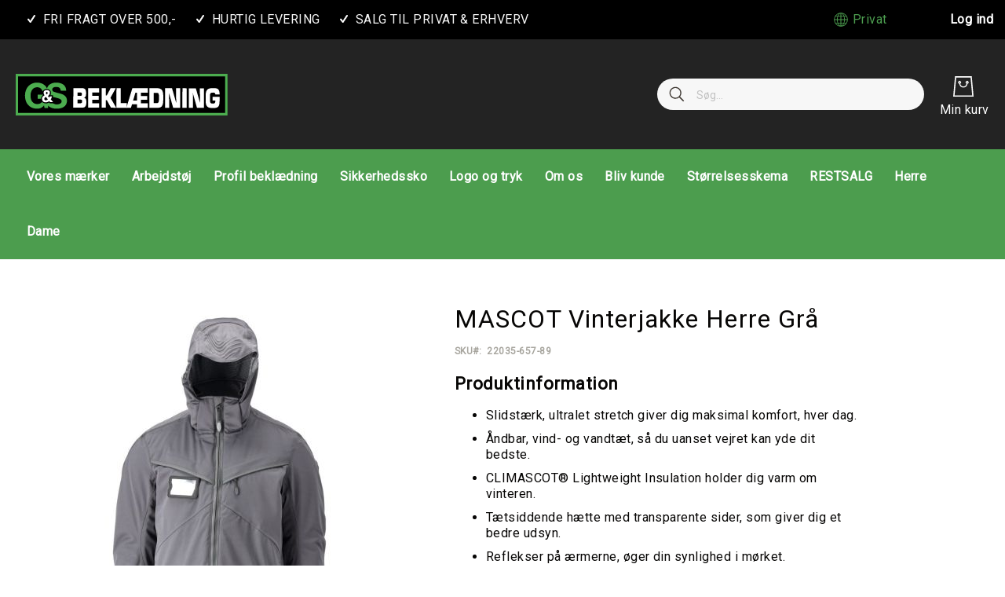

--- FILE ---
content_type: text/html; charset=UTF-8
request_url: https://xn--gsbekldning-f9a.dk/mascot-vinterjakke-gra
body_size: 151320
content:
<!doctype html>
<html lang="da">
    <head prefix="og: http://ogp.me/ns# fb: http://ogp.me/ns/fb# product: http://ogp.me/ns/product#">
        <script>
    var BASE_URL = 'https\u003A\u002F\u002Fxn\u002D\u002Dgsbekldning\u002Df9a.dk\u002F';
    var require = {
        'baseUrl': 'https\u003A\u002F\u002Fxn\u002D\u002Dgsbekldning\u002Df9a.dk\u002Fstatic\u002Fversion1767610196\u002Ffrontend\u002FAmasty\u002FJetTheme_b2c\u002Fda_DK'
    };</script>        <meta charset="utf-8"/>
<meta name="title" content="Mascot Vinterjakke - grå"/>
<meta name="description" content="Mascot Vinterjakke - grå "/>
<meta name="keywords" content="Mascot Vinterjakke - grå"/>
<meta name="robots" content="INDEX,FOLLOW"/>
<meta name="viewport" content="width=device-width, initial-scale=1"/>
<meta name="format-detection" content="telephone=no"/>
<title>Mascot Vinterjakke - grå</title>
<link  rel="stylesheet" type="text/css"  media="all" href="https://xn--gsbekldning-f9a.dk/static/version1767610196/frontend/Amasty/JetTheme_b2c/da_DK/mage/calendar.css" />
<link  rel="stylesheet" type="text/css"  media="all" href="https://xn--gsbekldning-f9a.dk/static/version1767610196/frontend/Amasty/JetTheme_b2c/da_DK/css/styles-m.css" />
<link  rel="stylesheet" type="text/css"  media="all" href="https://xn--gsbekldning-f9a.dk/static/version1767610196/frontend/Amasty/JetTheme_b2c/da_DK/Amasty_Base/vendor/slick/amslick.min.css" />
<link  rel="stylesheet" type="text/css"  media="all" href="https://xn--gsbekldning-f9a.dk/static/version1767610196/frontend/Amasty/JetTheme_b2c/da_DK/Amasty_Groupcat/js/fancybox/jquery.fancybox.css" />
<link  rel="stylesheet" type="text/css"  media="all" href="https://xn--gsbekldning-f9a.dk/static/version1767610196/frontend/Amasty/JetTheme_b2c/da_DK/EcommPro_CustomCurrency/css/custom-currency.css" />
<link  rel="stylesheet" type="text/css"  media="all" href="https://xn--gsbekldning-f9a.dk/static/version1767610196/frontend/Amasty/JetTheme_b2c/da_DK/EcommPro_CustomCurrency/css/cryptofont.min.css" />
<link  rel="stylesheet" type="text/css"  media="all" href="https://xn--gsbekldning-f9a.dk/static/version1767610196/frontend/Amasty/JetTheme_b2c/da_DK/mage/gallery/gallery.css" />
<link  rel="stylesheet" type="text/css"  media="all" href="https://xn--gsbekldning-f9a.dk/static/version1767610196/frontend/Amasty/JetTheme_b2c/da_DK/css/gallery/gallery.css" />
<link  rel="stylesheet" type="text/css"  media="screen and (min-width: 768px)" href="https://xn--gsbekldning-f9a.dk/static/version1767610196/frontend/Amasty/JetTheme_b2c/da_DK/css/styles-l.css" />
<link  rel="stylesheet" type="text/css"  media="print" href="https://xn--gsbekldning-f9a.dk/static/version1767610196/frontend/Amasty/JetTheme_b2c/da_DK/css/print.css" />
<script  type="text/javascript"  src="https://xn--gsbekldning-f9a.dk/static/version1767610196/frontend/Amasty/JetTheme_b2c/da_DK/requirejs/require.js"></script>
<script  type="text/javascript"  src="https://xn--gsbekldning-f9a.dk/static/version1767610196/frontend/Amasty/JetTheme_b2c/da_DK/mage/requirejs/mixins.js"></script>
<script  type="text/javascript"  src="https://xn--gsbekldning-f9a.dk/static/version1767610196/frontend/Amasty/JetTheme_b2c/da_DK/requirejs-config.js"></script>
<link  rel="preload" as="font" type="font/woff2" crossorigin="anonymous" href="https://xn--gsbekldning-f9a.dk/static/version1767610196/frontend/Amasty/JetTheme_b2c/da_DK/fonts/Blank-Theme-Icons/Blank-Theme-Icons.woff2" />
<link  rel="preconnect" crossorigin="" href="https://fonts.gstatic.com/" />
<link  rel="preload" as="style" href="https://fonts.googleapis.com/css?family=Roboto&display=swap" />
<link  rel="stylesheet" href="https://fonts.googleapis.com/css?family=Roboto&display=swap" />
<link  rel="icon" type="image/x-icon" href="https://xn--gsbekldning-f9a.dk/media/favicon/stores/2/Favicon.png" />
<link  rel="shortcut icon" type="image/x-icon" href="https://xn--gsbekldning-f9a.dk/media/favicon/stores/2/Favicon.png" />
<style>
.products-grid .product-item {
    margin: 10px; /* Juster dette tal for mere eller mindre afstand */
}
</style>            <script>
        window.dataLayer = window.dataLayer || [];
    </script>
    <script type="text/x-magento-init">
        {
            "*": {
                "Stape_Gtm/js/datalayer": {
                    "isUserDataEnabled": true,
                    "data": {"event":"view_item_stape","ecommerce":{"currency":"DKK","items":[{"item_name":"MASCOT Vinterjakke Herre Gr\u00e5","item_id":"38384","item_sku":"22035-657-89","item_category":"Mascot","price":1873.75}]}}                }
            }
        }
    </script>
            <!-- Google Tag Manager -->
<script>(function(w,d,s,l,i){w[l]=w[l]||[];w[l].push({'gtm.start':
            new Date().getTime(),event:'gtm.js'});var f=d.getElementsByTagName(s)[0],
        j=d.createElement(s),dl=l!='dataLayer'?'&l='+l:'';j.async=true;j.src=
        'https://gtm.xn--gsbekldning-f9a.dk/yijovohv.js?id='+i+dl;f.parentNode.insertBefore(j,f);
    })(window,document,'script','dataLayer','GTM-KM9W85XB');</script>
<!-- End Google Tag Manager -->
    
<meta property="og:type" content="product" />
<meta property="og:title"
      content="MASCOT&#x20;Vinterjakke&#x20;Herre&#x20;Gr&#xE5;" />
<meta property="og:image"
      content="https://xn--gsbekldning-f9a.dk/media/catalog/product/cache/7a16ae8d7f058cd5ba99f9cdc29dd830/m/a/mascot_vinterjakke_22035-657-89.jpg" />
<meta property="og:description"
      content="Produktinformation&#x0D;&#x0A;&#x0D;&#x0A;Slidst&#xE6;rk,&#x20;ultralet&#x20;stretch&#x20;giver&#x20;dig&#x20;maksimal&#x20;komfort,&#x20;hver&#x20;dag.&#x0D;&#x0A;&#xC5;ndbar,&#x20;vind-&#x20;og&#x20;vandt&#xE6;t,&#x20;s&#xE5;&#x20;du&#x20;uanset&#x20;vejret&#x20;kan&#x20;yde&#x20;dit&#x20;bedste.&#x0D;&#x0A;CLIMASCOT&#xAE;&#x20;Lightweight&#x20;Insulation&#x20;holder&#x20;dig&#x20;varm&#x20;om&#x20;vinteren.&#x0D;&#x0A;T&#xE6;tsiddende&#x20;h&#xE6;tte&#x20;med&#x20;transparente&#x20;sider,&#x20;som&#x20;giver&#x20;dig&#x20;et&#x20;bedre&#x20;udsyn.&#x0D;&#x0A;Reflekser&#x20;p&#xE5;&#x20;&#xE6;rmerne,&#x20;&#xF8;ger&#x20;din&#x20;synlighed&#x20;i&#x20;m&#xF8;rket.&#x0D;&#x0A;H&#xF8;j&#x20;andel&#x20;af&#x20;genanvendt&#x20;polyester&#x20;i&#x20;hovedmaterialet.&#x0D;&#x0A;&#x0D;&#x0A;&#x0D;&#x0A;Hovedmateriale&#x2F;overmateriale&#x0D;&#x0A;100&#x25;&#x20;genanvendt&#x20;polyester200&#x20;g&#x2F;m&#xB2;&#x0D;&#x0A;&#x0D;&#x0A;ULTIMATE&#x20;STRETCH.Strik&#x20;metervare.Krymp&#x20;max.&#x20;2&#x25;." />
<meta property="og:url" content="https://xn--gsbekldning-f9a.dk/mascot-vinterjakke-gra" />
    <meta property="product:price:amount" content="1873.750001"/>
    <meta property="product:price:currency"
      content="DKK"/>
    </head>
    <body data-container="body"
          data-mage-init='{"loaderAjax": {}, "loader": { "icon": "https://xn--gsbekldning-f9a.dk/static/version1767610196/frontend/Amasty/JetTheme_b2c/da_DK/images/loader-2.gif"}}'
        id="html-body" itemtype="http://schema.org/Product" itemscope="itemscope" class="amasty-jet-theme page-product-configurable amasty-mega-menu catalog-product-view product-mascot-vinterjakke-gra page-layout-1column page-layout-product-full-width">
        
<script src="https://xn--gsbekldning-f9a.dk/static/version1767610196/frontend/Amasty/JetTheme_b2c/da_DK/Magento_Theme/js/utils/svg-sprite.min.js" async></script>

<script type="text/x-magento-init">
    {
        "*": {
            "Magento_PageBuilder/js/widget-initializer": {
                "config": {"[data-content-type=\"slider\"][data-appearance=\"default\"]":{"Magento_PageBuilder\/js\/content-type\/slider\/appearance\/default\/widget":false},"[data-content-type=\"map\"]":{"Magento_PageBuilder\/js\/content-type\/map\/appearance\/default\/widget":false},"[data-content-type=\"row\"]":{"Magento_PageBuilder\/js\/content-type\/row\/appearance\/default\/widget":false},"[data-content-type=\"tabs\"]":{"Magento_PageBuilder\/js\/content-type\/tabs\/appearance\/default\/widget":false},"[data-content-type=\"slide\"]":{"Magento_PageBuilder\/js\/content-type\/slide\/appearance\/default\/widget":{"buttonSelector":".pagebuilder-slide-button","showOverlay":"hover","dataRole":"slide"}},"[data-content-type=\"banner\"]":{"Magento_PageBuilder\/js\/content-type\/banner\/appearance\/default\/widget":{"buttonSelector":".pagebuilder-banner-button","showOverlay":"hover","dataRole":"banner"}},"[data-content-type=\"buttons\"]":{"Magento_PageBuilder\/js\/content-type\/buttons\/appearance\/inline\/widget":false},"[data-content-type=\"products\"][data-appearance=\"carousel\"]":{"Magento_PageBuilder\/js\/content-type\/products\/appearance\/carousel\/widget":false}},
                "breakpoints": {"desktop":{"label":"Desktop","stage":true,"default":true,"class":"desktop-switcher","icon":"Magento_PageBuilder::css\/images\/switcher\/switcher-desktop.svg","conditions":{"min-width":"1024px"},"options":{"products":{"default":{"slidesToShow":"5"}}}},"tablet":{"conditions":{"max-width":"1024px","min-width":"768px"},"options":{"products":{"default":{"slidesToShow":"4"},"continuous":{"slidesToShow":"3"}}}},"mobile":{"label":"Mobile","stage":true,"class":"mobile-switcher","icon":"Magento_PageBuilder::css\/images\/switcher\/switcher-mobile.svg","media":"only screen and (max-width: 768px)","conditions":{"max-width":"768px","min-width":"640px"},"options":{"products":{"default":{"slidesToShow":"3"}}}},"mobile-small":{"conditions":{"max-width":"640px"},"options":{"products":{"default":{"slidesToShow":"2"},"continuous":{"slidesToShow":"1"}}}}}            }
        }
    }
</script>

<script type="text/x-magento-init">
    {
        "body": {
            "addToWishlist": {"productType":["simple","virtual","downloadable","bundle","grouped","configurable"]}        }
    }
</script>

<div class="cookie-status-message" id="cookie-status">
    The store will not work correctly in the case when cookies are disabled.</div>
<script type="text&#x2F;javascript">document.querySelector("#cookie-status").style.display = "none";</script>
<script type="text/x-magento-init">
    {
        "*": {
            "cookieStatus": {}
        }
    }
</script>

<script type="text/x-magento-init">
    {
        "*": {
            "mage/cookies": {
                "expires": null,
                "path": "\u002F",
                "domain": ".xn\u002D\u002Dgsbekldning\u002Df9a.dk",
                "secure": true,
                "lifetime": "36000"
            }
        }
    }
</script>
    <noscript>
        <div class="message global noscript">
            <div class="content">
                <p>
                    <strong>JavaScript seems to be disabled in your browser.</strong>
                    <span>
                        For the best experience on our site, be sure to turn on Javascript in your browser.                    </span>
                </p>
            </div>
        </div>
    </noscript>

<script>
    window.cookiesConfig = window.cookiesConfig || {};
    window.cookiesConfig.secure = true;
</script><script>    require.config({
        map: {
            '*': {
                wysiwygAdapter: 'mage/adminhtml/wysiwyg/tiny_mce/tinymce5Adapter'
            }
        }
    });</script><script>
    require.config({
        paths: {
            googleMaps: 'https\u003A\u002F\u002Fmaps.googleapis.com\u002Fmaps\u002Fapi\u002Fjs\u003Fv\u003D3\u0026key\u003D'
        },
        config: {
            'Magento_PageBuilder/js/utils/map': {
                style: ''
            },
            'Magento_PageBuilder/js/content-type/map/preview': {
                apiKey: '',
                apiKeyErrorMessage: 'You\u0020must\u0020provide\u0020a\u0020valid\u0020\u003Ca\u0020href\u003D\u0027https\u003A\u002F\u002Fxn\u002D\u002Dgsbekldning\u002Df9a.dk\u002Fadminhtml\u002Fsystem_config\u002Fedit\u002Fsection\u002Fcms\u002F\u0023cms_pagebuilder\u0027\u0020target\u003D\u0027_blank\u0027\u003EGoogle\u0020Maps\u0020API\u0020key\u003C\u002Fa\u003E\u0020to\u0020use\u0020a\u0020map.'
            },
            'Magento_PageBuilder/js/form/element/map': {
                apiKey: '',
                apiKeyErrorMessage: 'You\u0020must\u0020provide\u0020a\u0020valid\u0020\u003Ca\u0020href\u003D\u0027https\u003A\u002F\u002Fxn\u002D\u002Dgsbekldning\u002Df9a.dk\u002Fadminhtml\u002Fsystem_config\u002Fedit\u002Fsection\u002Fcms\u002F\u0023cms_pagebuilder\u0027\u0020target\u003D\u0027_blank\u0027\u003EGoogle\u0020Maps\u0020API\u0020key\u003C\u002Fa\u003E\u0020to\u0020use\u0020a\u0020map.'
            },
        }
    });
</script>

<script>
    require.config({
        shim: {
            'Magento_PageBuilder/js/utils/map': {
                deps: ['googleMaps']
            }
        }
    });
</script>
<script type="text/x-magento-init">
{
    "*": {
        "EcommPro_CustomCurrency/js/ko-currency-binding": {
        }
    }
}
</script><div class="page-wrapper"><header id="ammenu-header-container" class="ammenu-header-container page-header">
    <style>
        .page-header .panel.header,
        .page-header .header.content,
        .sections.nav-sections .navigation {
            max-width: 1440px;
        }
    </style>
<div class="panel wrapper"><div class="panel header">    <div class="usp-section">
        <style>#html-body [data-pb-style=INJ86HU],#html-body [data-pb-style=LUFAWPQ]{justify-content:flex-start;display:flex;flex-direction:column;background-position:left top;background-size:cover;background-repeat:no-repeat;background-attachment:scroll}#html-body [data-pb-style=LUFAWPQ]{width:75%;align-self:stretch}#html-body [data-pb-style=M7U0I0P]{text-align:left}#html-body [data-pb-style=DGPIC0M]{justify-content:flex-start;display:flex;flex-direction:column;background-position:left top;background-size:cover;background-repeat:no-repeat;background-attachment:scroll;width:25%;align-self:stretch}</style><div data-content-type="row" data-appearance="contained" data-element="main"><div data-enable-parallax="0" data-parallax-speed="0.5" data-background-images="{}" data-background-type="image" data-video-loop="true" data-video-play-only-visible="true" data-video-lazy-load="true" data-video-fallback-src="" data-element="inner" data-pb-style="INJ86HU"><div class="pagebuilder-column-group" style="display: flex;" data-content-type="column-group" data-grid-size="12" data-element="main"><div class="pagebuilder-column" data-content-type="column" data-appearance="full-height" data-background-images="{}" data-element="main" data-pb-style="LUFAWPQ"><div data-content-type="block" data-appearance="default" data-element="main"><div class="widget block block-static-block">
    <div data-content-type="html" data-appearance="default" data-element="main" data-decoded="true"><span class="usp">Fri fragt over 500,-</span><span class="usp">Hurtig levering</span><span class="usp">Salg til privat &amp; erhverv</span></div></div>
</div><div data-content-type="block" data-appearance="default" data-element="main" data-pb-style="M7U0I0P"><div class="widget block block-static-block">
    </div>
</div></div><div class="pagebuilder-column" data-content-type="column" data-appearance="full-height" data-background-images="{}" data-element="main" data-pb-style="DGPIC0M"><div data-content-type="html" data-appearance="default" data-element="main" data-decoded="true"></div></div></div></div></div>    </div>

    <div class="greet welcome" data-bind="scope: 'customer'">
    <!-- ko if: customer().fullname  -->
        <span class="logged-in"
              data-bind="text: new String('Velkommen, %1!').replace('%1', customer().fullname)">
        </span>
    <!-- /ko -->
    <!-- ko ifnot: customer().fullname  -->
        <span class="not-logged-in"
              data-bind='html:""'></span>
            <!-- /ko -->
    </div>
    <script type="text/x-magento-init">
        {
            "*": {
                "Magento_Ui/js/core/app": {
                    "components": {
                        "customer": {
                            "component": "Magento_Customer/js/view/customer"
                        }
                    }
                }
            }
        }
    </script>
<script type="text/javascript">
    require(['jquery', 'myscript'], function($, myscript) {
        
    });
</script><a class="action skip contentarea"
   href="#contentarea">
    <span>
        Skip to Content    </span>
</a>

<div class="amtheme-compare-link" data-bind="scope: 'compareProducts'" data-role="compare-products-link">
    <a class="amtheme-link compare"
       title="Sammenlign produkter"
       data-bind="attr: {'href': compareProducts().listUrl}, css: {'-show': !!compareProducts().count}">
        <svg class="amtheme-icon">
            <use xlink:href="#icon-compare"/>
        </svg>
        <span>Sammenlign</span>
        <span class="amtheme-counter" data-bind="text: compareProducts().count"></span>
    </a>
</div>
<script type="text/x-magento-init">
{
    "[data-role='compare-products-link']": {
        "Magento_Ui/js/core/app": {"components":{"compareProducts":{"component":"Magento_Catalog\/js\/view\/compare-products"}}}    }
}
</script>

        <div class="switcher language switcher-language"
         data-ui-id="language-switcher"
         id="switcher-language">
        <strong class="label switcher-label">Sprog</strong>
        <div class="actions dropdown options switcher-options">
            <div class="action toggle switcher-trigger"
                 id="switcher-language-trigger"
                 data-mage-init='{"dropdown":{}}'
                 data-toggle="dropdown"
                 data-trigger-keypress-button="true">
                <svg class="amtheme-icon" focusable="false">
                    <use xlink:href="#icon-language"></use>
                </svg>
                <strong class="view-b2c">
                    Privat                </strong>
            </div>
            <ul class="dropdown switcher-dropdown"
                data-target="dropdown">
                                                            <li class="view-default switcher-option">
                            <a href="#"
                               data-post='{"action":"https:\/\/xn--gsbekldning-f9a.dk\/stores\/store\/redirect\/","data":{"___store":"default","___from_store":"b2c","uenc":"aHR0cHM6Ly94bi0tZ3NiZWtsZG5pbmctZjlhLmRrL21hc2NvdC12aW50ZXJqYWtrZS1ncmE_X19fc3RvcmU9ZGVmYXVsdA,,"}}'
                               aria-label="Erhverv"
                               title="Erhverv">
                               Gå til: Erhverv                            </a>
                       </li>
                                                                                    </ul>
        </div>
    </div>
<ul class="header links">
<li class="authorization-link "
    data-label="eller"
    title="Log&#x20;ind"
    aria-label="Log&#x20;ind">
    <a href="https://xn--gsbekldning-f9a.dk/customer/account/login/"                title="Log&#x20;ind"
        aria-label="Log&#x20;ind">
        Log ind    </a>
</li>

</ul></div></div><div class="header content">


<a class="logo ammenu-logo "
   href="https://xn--gsbekldning-f9a.dk/"
   title=""
   aria-label="store logo">
            <img src="https://xn--gsbekldning-f9a.dk/media/logo/stores/2/Logo-Privat.png"
             title=""
             alt=""
             class="logo-image"
                         />
        </a>

<div class="block block-search -header" data-amtheme-js="search">
    <div class="block block-title">Search</div>
    <div class="block block-content">
        <form class="form minisearch"
              id="search_mini_form"
              action="https://xn--gsbekldning-f9a.dk/catalogsearch/result/"
              data-amtheme-js="form-minisearch"
              method="get">
            <div class="field search">
                <label class="label" for="search" data-role="minisearch-label">
                    Search                </label>
                <div class="control">
                    <input id="search"
                           data-mage-init='{"quickSearch":{"formSelector":"#search_mini_form","url":"https://xn--gsbekldning-f9a.dk/search/ajax/suggest/","destinationSelector":"#search_autocomplete"} }'
                           type="text"
                           name="q"
                           value=""
                           placeholder="Søg..."
                           class="input-text"
                           maxlength="128"
                           role="combobox"
                           aria-haspopup="false"
                           aria-autocomplete="both"
                           autocomplete="off"
                           aria-expanded="false"
                           data-amtheme-js="search-input" />
                    <div id="search_autocomplete" class="search-autocomplete"></div>
                                    </div>
            </div>
            <div class="actions">
                <button type="submit"
                    title="Search"
                    class="action search"
                    aria-label="Search"
                    data-amtheme-js="search-btn" >
                    <svg class="amtheme-icon">
                        <use xlink:href="#icon-search" />
                    </svg>
                </button>
            </div>
            <button type="button"
                    title="Nulstil"
                    class="action amtheme-reset am-opacity-clear  am-no-display-desktop"
                    aria-label="Nulstil"
                    data-amtheme-js="search-reset" >
                <svg class="amtheme-icon -circle -reset">
                    <use xlink:href="#icon-close" />
                </svg>
            </button>
            <button type="reset"
                    title="Luk"
                    class="action amtheme-close am-opacity-clear am-no-display-desktop"
                    aria-label="Luk"
                    data-amtheme-js="search-close" >
                <svg class="amtheme-icon">
                    <use xlink:href="#icon-arrow-left-min" />
                </svg>
            </button>
        </form>
    </div>
</div>
<div class="amtheme-icons-container">
<div class="account-icon amtheme-header-icon am-no-display-mobile ">
            <a href="https://xn--gsbekldning-f9a.dk/customer/account/login/"            title="Konto"
            aria-label="Konto">
            <svg class="amtheme-icon">
                <use xlink:href="#icon-account"></use>
            </svg>
        </a>
    </div>

<div data-block="minicart" class="minicart-wrapper amtheme-header-icon" data-amtheme-js="minicart">
    <a class="action showcart" href="https://xn--gsbekldning-f9a.dk/checkout/cart/"
       data-bind="scope: 'minicart_content'"
       aria-label="Min&#x20;indk&#xF8;bskurv"
       title="Min&#x20;indk&#xF8;bskurv" >
        <svg class="amtheme-icon -hover-bg" focusable="false">
            <use xlink:href="#icon-cart" />
        </svg>
        <span class="counter qty empty"
              data-bind="css: {
                        empty: !!getCartParam('summary_count') == false && !isLoading()
                    },
                    blockLoader: isLoading">
            <span class="counter-number">
                <!-- ko text: getCartParam('summary_count') --><!-- /ko -->
            </span>
            <span class="counter-label">
                <!-- ko if: getCartParam('summary_count') -->
                    <!-- ko text: getCartParam('summary_count') --><!-- /ko -->
                    <!-- ko i18n: 'items' --><!-- /ko -->
                <!-- /ko -->
            </span>
        </span>
    </a>
            <div class="block block-minicart "
             data-role="dropdownDialog"
             data-mage-init='{"dropdownDialog":{
                "appendTo":"[data-block=minicart]",
                "triggerTarget":".showcart",
                "timeout": "2000",
                "closeOnMouseLeave": false,
                "closeOnEscape": true,
                "triggerClass":"active",
                "parentClass":"active",
                "buttons":[]}}'>
            <div id="minicart-content-wrapper"
                 class="amtheme-minicart-content qty-round"
                 data-bind="scope: 'minicart_content'">
                <!-- ko template: getTemplate() --><!-- /ko -->
                            </div>
        </div>
        <script>
        window.checkout = {"shoppingCartUrl":"https:\/\/xn--gsbekldning-f9a.dk\/checkout\/cart\/","checkoutUrl":"https:\/\/xn--gsbekldning-f9a.dk\/checkout\/","updateItemQtyUrl":"https:\/\/xn--gsbekldning-f9a.dk\/checkout\/sidebar\/updateItemQty\/","removeItemUrl":"https:\/\/xn--gsbekldning-f9a.dk\/checkout\/sidebar\/removeItem\/","imageTemplate":"Magento_Catalog\/product\/image_with_borders","baseUrl":"https:\/\/xn--gsbekldning-f9a.dk\/","minicartMaxItemsVisible":5,"websiteId":"1","maxItemsToDisplay":10,"storeId":"2","storeGroupId":"1","agreementIds":["1"],"customerLoginUrl":"https:\/\/xn--gsbekldning-f9a.dk\/customer\/account\/login\/","isRedirectRequired":false,"autocomplete":"off","captcha":{"user_login":{"isCaseSensitive":false,"imageHeight":50,"imageSrc":"","refreshUrl":"https:\/\/xn--gsbekldning-f9a.dk\/captcha\/refresh\/","isRequired":false,"timestamp":1768976089}}};
    </script>
    <script type="text/x-magento-init">
        {
            "[data-block='minicart']": {
                "Magento_Ui/js/core/app": {"components":{"minicart_content":{"children":{"subtotal.container":{"children":{"subtotal":{"children":{"subtotal.totals":{"config":{"display_cart_subtotal_incl_tax":1,"display_cart_subtotal_excl_tax":0,"template":"Magento_Tax\/checkout\/minicart\/subtotal\/totals"},"children":{"subtotal.totals.msrp":{"component":"Magento_Msrp\/js\/view\/checkout\/minicart\/subtotal\/totals","config":{"displayArea":"minicart-subtotal-hidden","template":"Magento_Msrp\/checkout\/minicart\/subtotal\/totals"}}},"component":"Magento_Tax\/js\/view\/checkout\/minicart\/subtotal\/totals"}},"component":"uiComponent","config":{"template":"Magento_Checkout\/minicart\/subtotal"}}},"component":"uiComponent","config":{"displayArea":"subtotalContainer"}},"item.renderer":{"component":"Magento_Checkout\/js\/view\/cart-item-renderer","config":{"displayArea":"defaultRenderer","template":"Magento_Checkout\/minicart\/item\/default"},"children":{"item.image":{"component":"Magento_Catalog\/js\/view\/image","config":{"template":"Magento_Catalog\/product\/image","displayArea":"itemImage"}},"checkout.cart.item.price.sidebar":{"component":"uiComponent","config":{"template":"Magento_Checkout\/minicart\/item\/price","displayArea":"priceSidebar"}}}},"extra_info":{"component":"uiComponent","config":{"displayArea":"extraInfo"}},"promotion":{"component":"uiComponent","config":{"displayArea":"promotion"}}},"config":{"itemRenderer":{"default":"defaultRenderer","simple":"defaultRenderer","virtual":"defaultRenderer"},"template":"Magento_Checkout\/minicart\/content","is_open_minicart":false},"component":"Magento_Checkout\/js\/view\/minicart"}},"types":[]}            },
            "*": {
                                "Magento_Ui/js/block-loader": "https\u003A\u002F\u002Fxn\u002D\u002Dgsbekldning\u002Df9a.dk\u002Fstatic\u002Fversion1767610196\u002Ffrontend\u002FAmasty\u002FJetTheme_b2c\u002Fda_DK\u002Fimages\u002Floader\u002D1.gif"
            }
        }
    </script>
</div>
</div></div>

<section class="ammenu-robots-navigation" role="tabpanel">
    
    <nav class="navigation" data-action="navigation">
        <ul>
                            
<li class="category-item nav-0" role="presentation">
    <a href="https://xn--gsbekldning-f9a.dk/brands"
       role="menuitem"
       title="Vores&#x20;m&#xE6;rker">
        Vores mærker    </a>
            <ul class="submenu" role="menu">
                            
<li class="category-item nav-0-0" role="presentation">
    <a href="https://xn--gsbekldning-f9a.dk/brands/carhartt"
       role="menuitem"
       title="Carhartt">
        Carhartt    </a>
    </li>

                            
<li class="category-item nav-0-1" role="presentation">
    <a href="https://xn--gsbekldning-f9a.dk/brands/mascot"
       role="menuitem"
       title="Mascot">
        Mascot    </a>
    </li>

                            
<li class="category-item nav-0-2" role="presentation">
    <a href="https://xn--gsbekldning-f9a.dk/brands/engel"
       role="menuitem"
       title="Engel">
        Engel    </a>
    </li>

                            
<li class="category-item nav-0-3" role="presentation">
    <a href="https://xn--gsbekldning-f9a.dk/brands/blaklaeder"
       role="menuitem"
       title="Bl&#xE5;kl&#xE6;der">
        Blåklæder    </a>
    </li>

                            
<li class="category-item nav-0-4" role="presentation">
    <a href="https://xn--gsbekldning-f9a.dk/brands/snickers"
       role="menuitem"
       title="Snickers">
        Snickers    </a>
    </li>

                            
<li class="category-item nav-0-5" role="presentation">
    <a href="https://xn--gsbekldning-f9a.dk/brands/id"
       role="menuitem"
       title="ID">
        ID    </a>
    </li>

                            
<li class="category-item nav-0-6" role="presentation">
    <a href="https://xn--gsbekldning-f9a.dk/brands/craft"
       role="menuitem"
       title="Craft">
        Craft    </a>
    </li>

                            
<li class="category-item nav-0-7" role="presentation">
    <a href="https://xn--gsbekldning-f9a.dk/brands/seven-seas"
       role="menuitem"
       title="Seven&#x20;seas">
        Seven seas    </a>
    </li>

                            
<li class="category-item nav-0-8" role="presentation">
    <a href="https://xn--gsbekldning-f9a.dk/brands/airtox"
       role="menuitem"
       title="Airtox">
        Airtox    </a>
    </li>

                            
<li class="category-item nav-0-9" role="presentation">
    <a href="https://xn--gsbekldning-f9a.dk/brands/grisport"
       role="menuitem"
       title="Grisport">
        Grisport    </a>
    </li>

                            
<li class="category-item nav-0-10" role="presentation">
    <a href="https://xn--gsbekldning-f9a.dk/brands/hksdk"
       role="menuitem"
       title="HKSDK">
        HKSDK    </a>
    </li>

                            
<li class="category-item nav-0-11" role="presentation">
    <a href="https://xn--gsbekldning-f9a.dk/brands/brynje"
       role="menuitem"
       title="Brynje">
        Brynje    </a>
    </li>

                            
<li class="category-item nav-0-12" role="presentation">
    <a href="https://xn--gsbekldning-f9a.dk/brands/sika"
       role="menuitem"
       title="Sika">
        Sika    </a>
    </li>

                            
<li class="category-item nav-0-13" role="presentation">
    <a href="https://xn--gsbekldning-f9a.dk/brands/gardena"
       role="menuitem"
       title="Gardena">
        Gardena    </a>
    </li>

                    </ul>
    </li>

                            
<li class="category-item nav-1" role="presentation">
    <a href="https://xn--gsbekldning-f9a.dk/arbejdstoj"
       role="menuitem"
       title="Arbejdst&#xF8;j">
        Arbejdstøj    </a>
            <ul class="submenu" role="menu">
                            
<li class="category-item nav-1-0" role="presentation">
    <a href="https://xn--gsbekldning-f9a.dk/arbejdstoj/sweatshirts"
       role="menuitem"
       title="Sweatshirts">
        Sweatshirts    </a>
    </li>

                            
<li class="category-item nav-1-1" role="presentation">
    <a href="https://xn--gsbekldning-f9a.dk/arbejdstoj/t-shirt-og-polo"
       role="menuitem"
       title="T-shirt&#x20;og&#x20;Polo">
        T-shirt og Polo    </a>
    </li>

                            
<li class="category-item nav-1-2" role="presentation">
    <a href="https://xn--gsbekldning-f9a.dk/arbejdstoj/arbejdsbukser"
       role="menuitem"
       title="Arbejdsbukser">
        Arbejdsbukser    </a>
    </li>

                            
<li class="category-item nav-1-3" role="presentation">
    <a href="https://xn--gsbekldning-f9a.dk/arbejdstoj/overall"
       role="menuitem"
       title="Overall">
        Overall    </a>
    </li>

                            
<li class="category-item nav-1-4" role="presentation">
    <a href="https://xn--gsbekldning-f9a.dk/arbejdstoj/jakker"
       role="menuitem"
       title="Jakker">
        Jakker    </a>
    </li>

                            
<li class="category-item nav-1-5" role="presentation">
    <a href="https://xn--gsbekldning-f9a.dk/arbejdstoj/shorts"
       role="menuitem"
       title="Shorts&#x20;&amp;&#x20;Knickers">
        Shorts &amp; Knickers    </a>
    </li>

                            
<li class="category-item nav-1-6" role="presentation">
    <a href="https://xn--gsbekldning-f9a.dk/arbejdstoj/hi-vis"
       role="menuitem"
       title="Hi-vis">
        Hi-vis    </a>
    </li>

                            
<li class="category-item nav-1-7" role="presentation">
    <a href="https://xn--gsbekldning-f9a.dk/arbejdstoj/vest"
       role="menuitem"
       title="Vest">
        Vest    </a>
    </li>

                            
<li class="category-item nav-1-8" role="presentation">
    <a href="https://xn--gsbekldning-f9a.dk/arbejdstoj/kedeldragt"
       role="menuitem"
       title="Kedeldragt">
        Kedeldragt    </a>
    </li>

                            
<li class="category-item nav-1-9" role="presentation">
    <a href="https://xn--gsbekldning-f9a.dk/arbejdstoj/regntoj"
       role="menuitem"
       title="Regnt&#xF8;j">
        Regntøj    </a>
    </li>

                            
<li class="category-item nav-1-10" role="presentation">
    <a href="https://xn--gsbekldning-f9a.dk/arbejdstoj/skjorter"
       role="menuitem"
       title="Skjorter">
        Skjorter    </a>
    </li>

                            
<li class="category-item nav-1-11" role="presentation">
    <a href="https://xn--gsbekldning-f9a.dk/arbejdstoj/huer-handsker-halsedisse"
       role="menuitem"
       title="Huer,&#x20;handsker,&#x20;halsedisse">
        Huer, handsker, halsedisse    </a>
    </li>

                            
<li class="category-item nav-1-12" role="presentation">
    <a href="https://xn--gsbekldning-f9a.dk/arbejdstoj/baelter-hammerholdere-seler-haengelommer"
       role="menuitem"
       title="B&#xE6;lter,&#x20;hammerholdere,&#x20;seler,&#x20;h&#xE6;ngelommer">
        Bælter, hammerholdere, seler, hængelommer    </a>
    </li>

                            
<li class="category-item nav-1-13" role="presentation">
    <a href="https://xn--gsbekldning-f9a.dk/arbejdstoj/stromper"
       role="menuitem"
       title="Str&#xF8;mper">
        Strømper    </a>
    </li>

                            
<li class="category-item nav-1-14" role="presentation">
    <a href="https://xn--gsbekldning-f9a.dk/arbejdstoj/knaepuder"
       role="menuitem"
       title="Kn&#xE6;puder">
        Knæpuder    </a>
    </li>

                            
<li class="category-item nav-1-15" role="presentation">
    <a href="https://xn--gsbekldning-f9a.dk/arbejdstoj/bluser-og-strik"
       role="menuitem"
       title="Bluser&#x20;og&#x20;strik">
        Bluser og strik    </a>
    </li>

                            
<li class="category-item nav-1-16" role="presentation">
    <a href="https://xn--gsbekldning-f9a.dk/arbejdstoj/fleecejakke"
       role="menuitem"
       title="Fleecejakke">
        Fleecejakke    </a>
    </li>

                            
<li class="category-item nav-1-17" role="presentation">
    <a href="https://xn--gsbekldning-f9a.dk/arbejdstoj/horevaern"
       role="menuitem"
       title="H&#xF8;rev&#xE6;rn">
        Høreværn    </a>
    </li>

                    </ul>
    </li>

                            
<li class="category-item nav-2" role="presentation">
    <a href="https://xn--gsbekldning-f9a.dk/profil-beklaedning"
       role="menuitem"
       title="Profil&#x20;bekl&#xE6;dning">
        Profil beklædning    </a>
            <ul class="submenu" role="menu">
                            
<li class="category-item nav-2-0" role="presentation">
    <a href="https://xn--gsbekldning-f9a.dk/profil-beklaedning/skjorter"
       role="menuitem"
       title="Skjorter">
        Skjorter    </a>
    </li>

                            
<li class="category-item nav-2-1" role="presentation">
    <a href="https://xn--gsbekldning-f9a.dk/profil-beklaedning/poloer"
       role="menuitem"
       title="Poloer">
        Poloer    </a>
    </li>

                            
<li class="category-item nav-2-2" role="presentation">
    <a href="https://xn--gsbekldning-f9a.dk/profil-beklaedning/bukser"
       role="menuitem"
       title="Bukser">
        Bukser    </a>
    </li>

                            
<li class="category-item nav-2-3" role="presentation">
    <a href="https://xn--gsbekldning-f9a.dk/profil-beklaedning/strik-og-bluser"
       role="menuitem"
       title="Strik&#x20;og&#x20;bluser">
        Strik og bluser    </a>
    </li>

                            
<li class="category-item nav-2-4" role="presentation">
    <a href="https://xn--gsbekldning-f9a.dk/profil-beklaedning/overtoj"
       role="menuitem"
       title="Overt&#xF8;j">
        Overtøj    </a>
    </li>

                    </ul>
    </li>

                            
<li class="category-item nav-3" role="presentation">
    <a href="https://xn--gsbekldning-f9a.dk/sikkerhedssko"
       role="menuitem"
       title="Sikkerhedssko">
        Sikkerhedssko    </a>
            <ul class="submenu" role="menu">
                            
<li class="category-item nav-3-0" role="presentation">
    <a href="https://xn--gsbekldning-f9a.dk/sikkerhedssko/sko"
       role="menuitem"
       title="Sko">
        Sko    </a>
    </li>

                            
<li class="category-item nav-3-1" role="presentation">
    <a href="https://xn--gsbekldning-f9a.dk/sikkerhedssko/sandaler"
       role="menuitem"
       title="Sandaler">
        Sandaler    </a>
    </li>

                            
<li class="category-item nav-3-2" role="presentation">
    <a href="https://xn--gsbekldning-f9a.dk/sikkerhedssko/stovler"
       role="menuitem"
       title="St&#xF8;vler">
        Støvler    </a>
    </li>

                            
<li class="category-item nav-3-3" role="presentation">
    <a href="https://xn--gsbekldning-f9a.dk/sikkerhedssko/traesko"
       role="menuitem"
       title="Tr&#xE6;sko">
        Træsko    </a>
    </li>

                            
<li class="category-item nav-3-4" role="presentation">
    <a href="https://xn--gsbekldning-f9a.dk/sikkerhedssko/gummistovler"
       role="menuitem"
       title="Gummist&#xF8;vler">
        Gummistøvler    </a>
    </li>

                            
<li class="category-item nav-3-5" role="presentation">
    <a href="https://xn--gsbekldning-f9a.dk/sikkerhedssko/saler-og-snoreband"
       role="menuitem"
       title="S&#xE5;ler&#x20;og&#x20;sn&#xF8;reb&#xE5;nd">
        Såler og snørebånd    </a>
    </li>

                            
<li class="category-item nav-3-6" role="presentation">
    <a href="https://xn--gsbekldning-f9a.dk/sikkerhedssko/arbejdssko"
       role="menuitem"
       title="Arbejdssko">
        Arbejdssko    </a>
    </li>

                    </ul>
    </li>

                            
<li class="category-item nav-4" role="presentation">
    <a href="https://xn--gsbekldning-f9a.dk/logo-og-tryk"
       role="menuitem"
       title="Logo&#x20;og&#x20;tryk">
        Logo og tryk    </a>
    </li>

                            
<li class="category-item nav-5" role="presentation">
    <a href="https://xn--gsbekldning-f9a.dk/om-os"
       role="menuitem"
       title="Om&#x20;os">
        Om os    </a>
    </li>

                            
<li class="category-item nav-7" role="presentation">
    <a href="https://xn--gsbekldning-f9a.dk/bliv-kunde"
       role="menuitem"
       title="Bliv&#x20;kunde">
        Bliv kunde    </a>
    </li>

                            
<li class="category-item nav-8" role="presentation">
    <a href="https://xn--gsbekldning-f9a.dk/stoerrelsesskema"
       role="menuitem"
       title="St&#xF8;rrelsesskema">
        Størrelsesskema    </a>
    </li>

                            
<li class="category-item nav-9" role="presentation">
    <a href="https://xn--gsbekldning-f9a.dk/restsalg"
       role="menuitem"
       title="RESTSALG">
        RESTSALG    </a>
            <ul class="submenu" role="menu">
                            
<li class="category-item nav-9-0" role="presentation">
    <a href="https://xn--gsbekldning-f9a.dk/restsalg/sko"
       role="menuitem"
       title="Sko">
        Sko    </a>
    </li>

                    </ul>
    </li>

                            
<li class="category-item nav-10" role="presentation">
    <a href="https://xn--gsbekldning-f9a.dk/herre-1"
       role="menuitem"
       title="Herre">
        Herre    </a>
            <ul class="submenu" role="menu">
                            
<li class="category-item nav-10-0" role="presentation">
    <a href="https://xn--gsbekldning-f9a.dk/herre-1/t-shirt"
       role="menuitem"
       title="T-shirt">
        T-shirt    </a>
    </li>

                            
<li class="category-item nav-10-1" role="presentation">
    <a href="https://xn--gsbekldning-f9a.dk/herre-1/t-shirt-polo"
       role="menuitem"
       title="Poloer">
        Poloer    </a>
    </li>

                            
<li class="category-item nav-10-2" role="presentation">
    <a href="https://xn--gsbekldning-f9a.dk/herre-1/skjorter"
       role="menuitem"
       title="Skjorter">
        Skjorter    </a>
    </li>

                            
<li class="category-item nav-10-3" role="presentation">
    <a href="https://xn--gsbekldning-f9a.dk/herre-1/sweatshirts"
       role="menuitem"
       title="Sweatshirts">
        Sweatshirts    </a>
    </li>

                            
<li class="category-item nav-10-4" role="presentation">
    <a href="https://xn--gsbekldning-f9a.dk/herre-1/bluser-strik"
       role="menuitem"
       title="Bluser&#x20;&amp;&#x20;Strik">
        Bluser &amp; Strik    </a>
    </li>

                            
<li class="category-item nav-10-5" role="presentation">
    <a href="https://xn--gsbekldning-f9a.dk/herre-1/bukser"
       role="menuitem"
       title="Bukser">
        Bukser    </a>
    </li>

                            
<li class="category-item nav-10-6" role="presentation">
    <a href="https://xn--gsbekldning-f9a.dk/herre-1/arbejdsbukser"
       role="menuitem"
       title="Arbejdsbukser">
        Arbejdsbukser    </a>
    </li>

                            
<li class="category-item nav-10-7" role="presentation">
    <a href="https://xn--gsbekldning-f9a.dk/herre-1/shorts-knickers"
       role="menuitem"
       title="Shorts&#x20;&amp;&#x20;Knickers">
        Shorts &amp; Knickers    </a>
    </li>

                            
<li class="category-item nav-10-8" role="presentation">
    <a href="https://xn--gsbekldning-f9a.dk/herre-1/overtoj"
       role="menuitem"
       title="Overt&#xF8;j">
        Overtøj    </a>
    </li>

                            
<li class="category-item nav-10-9" role="presentation">
    <a href="https://xn--gsbekldning-f9a.dk/herre-1/jakker"
       role="menuitem"
       title="Jakker">
        Jakker    </a>
    </li>

                            
<li class="category-item nav-10-10" role="presentation">
    <a href="https://xn--gsbekldning-f9a.dk/herre-1/overall"
       role="menuitem"
       title="Overall">
        Overall    </a>
    </li>

                            
<li class="category-item nav-10-11" role="presentation">
    <a href="https://xn--gsbekldning-f9a.dk/herre-1/fleecejakker"
       role="menuitem"
       title="Fleecejakker">
        Fleecejakker    </a>
    </li>

                            
<li class="category-item nav-10-12" role="presentation">
    <a href="https://xn--gsbekldning-f9a.dk/herre-1/hi-vis"
       role="menuitem"
       title="Hi-Vis">
        Hi-Vis    </a>
    </li>

                            
<li class="category-item nav-10-13" role="presentation">
    <a href="https://xn--gsbekldning-f9a.dk/herre-1/vest"
       role="menuitem"
       title="Vest">
        Vest    </a>
    </li>

                            
<li class="category-item nav-10-14" role="presentation">
    <a href="https://xn--gsbekldning-f9a.dk/herre-1/kedeldragt"
       role="menuitem"
       title="Kedeldragt">
        Kedeldragt    </a>
    </li>

                            
<li class="category-item nav-10-15" role="presentation">
    <a href="https://xn--gsbekldning-f9a.dk/herre-1/regntoj"
       role="menuitem"
       title="Regnt&#xF8;j">
        Regntøj    </a>
    </li>

                            
<li class="category-item nav-10-16" role="presentation">
    <a href="https://xn--gsbekldning-f9a.dk/herre-1/huer-handsker-halsedisse"
       role="menuitem"
       title="Huer,&#x20;handsker,&#x20;halsedisse">
        Huer, handsker, halsedisse    </a>
    </li>

                            
<li class="category-item nav-10-17" role="presentation">
    <a href="https://xn--gsbekldning-f9a.dk/herre-1/baelter-hammerholdere-seler-haengelommer"
       role="menuitem"
       title="B&#xE6;lter,&#x20;hammerholdere,&#x20;seler,&#x20;h&#xE6;ngelommer">
        Bælter, hammerholdere, seler, hængelommer    </a>
    </li>

                            
<li class="category-item nav-10-18" role="presentation">
    <a href="https://xn--gsbekldning-f9a.dk/herre-1/stromper"
       role="menuitem"
       title="Str&#xF8;mper">
        Strømper    </a>
    </li>

                            
<li class="category-item nav-10-19" role="presentation">
    <a href="https://xn--gsbekldning-f9a.dk/herre-1/knaepuder"
       role="menuitem"
       title="Kn&#xE6;puder">
        Knæpuder    </a>
    </li>

                            
<li class="category-item nav-10-20" role="presentation">
    <a href="https://xn--gsbekldning-f9a.dk/herre-1/horevaern"
       role="menuitem"
       title="H&#xF8;rev&#xE6;rn">
        Høreværn    </a>
    </li>

                            
<li class="category-item nav-10-21" role="presentation">
    <a href="https://xn--gsbekldning-f9a.dk/herre-1/sko"
       role="menuitem"
       title="Sko">
        Sko    </a>
    </li>

                            
<li class="category-item nav-10-22" role="presentation">
    <a href="https://xn--gsbekldning-f9a.dk/herre-1/undertoj"
       role="menuitem"
       title="Undert&#xF8;j">
        Undertøj    </a>
    </li>

                    </ul>
    </li>

                            
<li class="category-item nav-11" role="presentation">
    <a href="https://xn--gsbekldning-f9a.dk/dame"
       role="menuitem"
       title="Dame">
        Dame    </a>
            <ul class="submenu" role="menu">
                            
<li class="category-item nav-11-0" role="presentation">
    <a href="https://xn--gsbekldning-f9a.dk/dame/t-shirt"
       role="menuitem"
       title="T-shirt">
        T-shirt    </a>
    </li>

                            
<li class="category-item nav-11-1" role="presentation">
    <a href="https://xn--gsbekldning-f9a.dk/dame/t-shirt-polo"
       role="menuitem"
       title="Poloer">
        Poloer    </a>
    </li>

                            
<li class="category-item nav-11-2" role="presentation">
    <a href="https://xn--gsbekldning-f9a.dk/dame/skjorter"
       role="menuitem"
       title="Skjorter">
        Skjorter    </a>
    </li>

                            
<li class="category-item nav-11-3" role="presentation">
    <a href="https://xn--gsbekldning-f9a.dk/dame/sweatshirt"
       role="menuitem"
       title="Sweatshirt">
        Sweatshirt    </a>
    </li>

                            
<li class="category-item nav-11-4" role="presentation">
    <a href="https://xn--gsbekldning-f9a.dk/dame/bluser-strik"
       role="menuitem"
       title="Bluser&#x20;&amp;&#x20;Strik">
        Bluser &amp; Strik    </a>
    </li>

                            
<li class="category-item nav-11-5" role="presentation">
    <a href="https://xn--gsbekldning-f9a.dk/dame/bukser"
       role="menuitem"
       title="Bukser">
        Bukser    </a>
    </li>

                            
<li class="category-item nav-11-6" role="presentation">
    <a href="https://xn--gsbekldning-f9a.dk/dame/arbejdsbukser"
       role="menuitem"
       title="Arbejdsbukser">
        Arbejdsbukser    </a>
    </li>

                            
<li class="category-item nav-11-7" role="presentation">
    <a href="https://xn--gsbekldning-f9a.dk/dame/shorts-knickers"
       role="menuitem"
       title="Shorts&#x20;&amp;&#x20;Knickers">
        Shorts &amp; Knickers    </a>
    </li>

                            
<li class="category-item nav-11-8" role="presentation">
    <a href="https://xn--gsbekldning-f9a.dk/dame/overtoj"
       role="menuitem"
       title="Overt&#xF8;j">
        Overtøj    </a>
    </li>

                            
<li class="category-item nav-11-9" role="presentation">
    <a href="https://xn--gsbekldning-f9a.dk/dame/jakker"
       role="menuitem"
       title="Jakker">
        Jakker    </a>
    </li>

                            
<li class="category-item nav-11-10" role="presentation">
    <a href="https://xn--gsbekldning-f9a.dk/dame/overall"
       role="menuitem"
       title="Overall">
        Overall    </a>
    </li>

                            
<li class="category-item nav-11-11" role="presentation">
    <a href="https://xn--gsbekldning-f9a.dk/dame/fleecejakker"
       role="menuitem"
       title="Fleecejakker">
        Fleecejakker    </a>
    </li>

                            
<li class="category-item nav-11-12" role="presentation">
    <a href="https://xn--gsbekldning-f9a.dk/dame/hi-vis"
       role="menuitem"
       title="Hi-Vis">
        Hi-Vis    </a>
    </li>

                            
<li class="category-item nav-11-13" role="presentation">
    <a href="https://xn--gsbekldning-f9a.dk/dame/vest"
       role="menuitem"
       title="Vest">
        Vest    </a>
    </li>

                            
<li class="category-item nav-11-14" role="presentation">
    <a href="https://xn--gsbekldning-f9a.dk/dame/kedeldragt"
       role="menuitem"
       title="Kedeldragt">
        Kedeldragt    </a>
    </li>

                            
<li class="category-item nav-11-15" role="presentation">
    <a href="https://xn--gsbekldning-f9a.dk/dame/regntoj"
       role="menuitem"
       title="Regnt&#xF8;j">
        Regntøj    </a>
    </li>

                            
<li class="category-item nav-11-16" role="presentation">
    <a href="https://xn--gsbekldning-f9a.dk/dame/huer-handsker-halsedisse"
       role="menuitem"
       title="Huer,&#x20;handsker,&#x20;halsedisse">
        Huer, handsker, halsedisse    </a>
    </li>

                            
<li class="category-item nav-11-17" role="presentation">
    <a href="https://xn--gsbekldning-f9a.dk/dame/baelter-hammerholdere-seler-haengelommer"
       role="menuitem"
       title="B&#xE6;lter,&#x20;hammerholdere,&#x20;seler,&#x20;h&#xE6;ngelommer">
        Bælter, hammerholdere, seler, hængelommer    </a>
    </li>

                            
<li class="category-item nav-11-18" role="presentation">
    <a href="https://xn--gsbekldning-f9a.dk/dame/stromper"
       role="menuitem"
       title="Str&#xF8;mper">
        Strømper    </a>
    </li>

                            
<li class="category-item nav-11-19" role="presentation">
    <a href="https://xn--gsbekldning-f9a.dk/dame/knaepuder"
       role="menuitem"
       title="Kn&#xE6;puder">
        Knæpuder    </a>
    </li>

                            
<li class="category-item nav-11-20" role="presentation">
    <a href="https://xn--gsbekldning-f9a.dk/dame/horevaern"
       role="menuitem"
       title="H&#xF8;rev&#xE6;rn">
        Høreværn    </a>
    </li>

                            
<li class="category-item nav-11-21" role="presentation">
    <a href="https://xn--gsbekldning-f9a.dk/dame/sko"
       role="menuitem"
       title="Sko">
        Sko    </a>
    </li>

                            
<li class="category-item nav-11-22" role="presentation">
    <a href="https://xn--gsbekldning-f9a.dk/dame/undertoj"
       role="menuitem"
       title="Undert&#xF8;j">
        Undertøj    </a>
    </li>

                    </ul>
    </li>

                    </ul>
    </nav>
</section>

<section class="ammenu-menu-wrapper"
         data-nosnippet
         data-bind="
            scope: 'ammenu_wrapper',
            mageInit: {
                'Magento_Ui/js/core/app': {
                    components: {
                        'ammenu_wrapper': {
                            component: 'Amasty_MegaMenuLite/js/wrapper',
                            data: {&quot;elems&quot;:[{&quot;elems&quot;:[{&quot;elems&quot;:[],&quot;__disableTmpl&quot;:true,&quot;name&quot;:&quot;Carhartt&quot;,&quot;is_category&quot;:true,&quot;id&quot;:&quot;category-node-985&quot;,&quot;status&quot;:1,&quot;sort_order&quot;:null,&quot;content&quot;:&quot;&quot;,&quot;url&quot;:&quot;https:\/\/xn--gsbekldning-f9a.dk\/brands\/carhartt&quot;,&quot;current&quot;:false},{&quot;elems&quot;:[],&quot;__disableTmpl&quot;:true,&quot;name&quot;:&quot;Mascot&quot;,&quot;is_category&quot;:true,&quot;id&quot;:&quot;category-node-988&quot;,&quot;status&quot;:1,&quot;sort_order&quot;:null,&quot;content&quot;:&quot;&quot;,&quot;url&quot;:&quot;https:\/\/xn--gsbekldning-f9a.dk\/brands\/mascot&quot;,&quot;current&quot;:false},{&quot;elems&quot;:[],&quot;__disableTmpl&quot;:true,&quot;name&quot;:&quot;Engel&quot;,&quot;is_category&quot;:true,&quot;id&quot;:&quot;category-node-989&quot;,&quot;status&quot;:1,&quot;sort_order&quot;:null,&quot;content&quot;:&quot;&quot;,&quot;url&quot;:&quot;https:\/\/xn--gsbekldning-f9a.dk\/brands\/engel&quot;,&quot;current&quot;:false},{&quot;elems&quot;:[],&quot;__disableTmpl&quot;:true,&quot;name&quot;:&quot;Bl\u00e5kl\u00e6der&quot;,&quot;is_category&quot;:true,&quot;id&quot;:&quot;category-node-990&quot;,&quot;status&quot;:1,&quot;sort_order&quot;:null,&quot;content&quot;:&quot;&quot;,&quot;url&quot;:&quot;https:\/\/xn--gsbekldning-f9a.dk\/brands\/blaklaeder&quot;,&quot;current&quot;:false},{&quot;elems&quot;:[],&quot;__disableTmpl&quot;:true,&quot;name&quot;:&quot;Snickers&quot;,&quot;is_category&quot;:true,&quot;id&quot;:&quot;category-node-991&quot;,&quot;status&quot;:1,&quot;sort_order&quot;:null,&quot;content&quot;:&quot;&quot;,&quot;url&quot;:&quot;https:\/\/xn--gsbekldning-f9a.dk\/brands\/snickers&quot;,&quot;current&quot;:false},{&quot;elems&quot;:[],&quot;__disableTmpl&quot;:true,&quot;name&quot;:&quot;ID&quot;,&quot;is_category&quot;:true,&quot;id&quot;:&quot;category-node-992&quot;,&quot;status&quot;:1,&quot;sort_order&quot;:null,&quot;content&quot;:&quot;&quot;,&quot;url&quot;:&quot;https:\/\/xn--gsbekldning-f9a.dk\/brands\/id&quot;,&quot;current&quot;:false},{&quot;elems&quot;:[],&quot;__disableTmpl&quot;:true,&quot;name&quot;:&quot;Craft&quot;,&quot;is_category&quot;:true,&quot;id&quot;:&quot;category-node-993&quot;,&quot;status&quot;:1,&quot;sort_order&quot;:null,&quot;content&quot;:&quot;&quot;,&quot;url&quot;:&quot;https:\/\/xn--gsbekldning-f9a.dk\/brands\/craft&quot;,&quot;current&quot;:false},{&quot;elems&quot;:[],&quot;__disableTmpl&quot;:true,&quot;name&quot;:&quot;Seven seas&quot;,&quot;is_category&quot;:true,&quot;id&quot;:&quot;category-node-994&quot;,&quot;status&quot;:1,&quot;sort_order&quot;:null,&quot;content&quot;:&quot;&quot;,&quot;url&quot;:&quot;https:\/\/xn--gsbekldning-f9a.dk\/brands\/seven-seas&quot;,&quot;current&quot;:false},{&quot;elems&quot;:[],&quot;__disableTmpl&quot;:true,&quot;name&quot;:&quot;Airtox&quot;,&quot;is_category&quot;:true,&quot;id&quot;:&quot;category-node-995&quot;,&quot;status&quot;:1,&quot;sort_order&quot;:null,&quot;content&quot;:&quot;&quot;,&quot;url&quot;:&quot;https:\/\/xn--gsbekldning-f9a.dk\/brands\/airtox&quot;,&quot;current&quot;:false},{&quot;elems&quot;:[],&quot;__disableTmpl&quot;:true,&quot;name&quot;:&quot;Grisport&quot;,&quot;is_category&quot;:true,&quot;id&quot;:&quot;category-node-997&quot;,&quot;status&quot;:1,&quot;sort_order&quot;:null,&quot;content&quot;:&quot;&quot;,&quot;url&quot;:&quot;https:\/\/xn--gsbekldning-f9a.dk\/brands\/grisport&quot;,&quot;current&quot;:false},{&quot;elems&quot;:[],&quot;__disableTmpl&quot;:true,&quot;name&quot;:&quot;HKSDK&quot;,&quot;is_category&quot;:true,&quot;id&quot;:&quot;category-node-998&quot;,&quot;status&quot;:1,&quot;sort_order&quot;:null,&quot;content&quot;:&quot;&quot;,&quot;url&quot;:&quot;https:\/\/xn--gsbekldning-f9a.dk\/brands\/hksdk&quot;,&quot;current&quot;:false},{&quot;elems&quot;:[],&quot;__disableTmpl&quot;:true,&quot;name&quot;:&quot;Brynje&quot;,&quot;is_category&quot;:true,&quot;id&quot;:&quot;category-node-999&quot;,&quot;status&quot;:1,&quot;sort_order&quot;:null,&quot;content&quot;:&quot;&quot;,&quot;url&quot;:&quot;https:\/\/xn--gsbekldning-f9a.dk\/brands\/brynje&quot;,&quot;current&quot;:false},{&quot;elems&quot;:[],&quot;__disableTmpl&quot;:true,&quot;name&quot;:&quot;Sika&quot;,&quot;is_category&quot;:true,&quot;id&quot;:&quot;category-node-1000&quot;,&quot;status&quot;:1,&quot;sort_order&quot;:null,&quot;content&quot;:&quot;&quot;,&quot;url&quot;:&quot;https:\/\/xn--gsbekldning-f9a.dk\/brands\/sika&quot;,&quot;current&quot;:false},{&quot;elems&quot;:[],&quot;__disableTmpl&quot;:true,&quot;name&quot;:&quot;Gardena&quot;,&quot;is_category&quot;:true,&quot;id&quot;:&quot;category-node-1001&quot;,&quot;status&quot;:1,&quot;sort_order&quot;:null,&quot;content&quot;:&quot;&quot;,&quot;url&quot;:&quot;https:\/\/xn--gsbekldning-f9a.dk\/brands\/gardena&quot;,&quot;current&quot;:false}],&quot;__disableTmpl&quot;:true,&quot;name&quot;:&quot;Vores m\u00e6rker&quot;,&quot;is_category&quot;:true,&quot;id&quot;:&quot;category-node-983&quot;,&quot;status&quot;:1,&quot;sort_order&quot;:&quot;0&quot;,&quot;content&quot;:&quot;&lt;!-- ko scope: \&quot;index = ammenu_columns_wrapper\&quot; --&gt; &lt;!-- ko template: getTemplate() --&gt;&lt;!-- \/ko --&gt; &lt;!-- \/ko --&gt;&quot;,&quot;url&quot;:&quot;https:\/\/xn--gsbekldning-f9a.dk\/brands&quot;,&quot;current&quot;:false},{&quot;elems&quot;:[{&quot;elems&quot;:[],&quot;__disableTmpl&quot;:true,&quot;name&quot;:&quot;Sweatshirts&quot;,&quot;is_category&quot;:true,&quot;id&quot;:&quot;category-node-875&quot;,&quot;status&quot;:1,&quot;sort_order&quot;:null,&quot;content&quot;:&quot;&quot;,&quot;url&quot;:&quot;https:\/\/xn--gsbekldning-f9a.dk\/arbejdstoj\/sweatshirts&quot;,&quot;current&quot;:false},{&quot;elems&quot;:[],&quot;__disableTmpl&quot;:true,&quot;name&quot;:&quot;T-shirt og Polo&quot;,&quot;is_category&quot;:true,&quot;id&quot;:&quot;category-node-876&quot;,&quot;status&quot;:1,&quot;sort_order&quot;:null,&quot;content&quot;:&quot;&quot;,&quot;url&quot;:&quot;https:\/\/xn--gsbekldning-f9a.dk\/arbejdstoj\/t-shirt-og-polo&quot;,&quot;current&quot;:false},{&quot;elems&quot;:[],&quot;__disableTmpl&quot;:true,&quot;name&quot;:&quot;Arbejdsbukser&quot;,&quot;is_category&quot;:true,&quot;id&quot;:&quot;category-node-877&quot;,&quot;status&quot;:1,&quot;sort_order&quot;:null,&quot;content&quot;:&quot;&quot;,&quot;url&quot;:&quot;https:\/\/xn--gsbekldning-f9a.dk\/arbejdstoj\/arbejdsbukser&quot;,&quot;current&quot;:false},{&quot;elems&quot;:[],&quot;__disableTmpl&quot;:true,&quot;name&quot;:&quot;Overall&quot;,&quot;is_category&quot;:true,&quot;id&quot;:&quot;category-node-878&quot;,&quot;status&quot;:1,&quot;sort_order&quot;:null,&quot;content&quot;:&quot;&quot;,&quot;url&quot;:&quot;https:\/\/xn--gsbekldning-f9a.dk\/arbejdstoj\/overall&quot;,&quot;current&quot;:false},{&quot;elems&quot;:[],&quot;__disableTmpl&quot;:true,&quot;name&quot;:&quot;Jakker&quot;,&quot;is_category&quot;:true,&quot;id&quot;:&quot;category-node-879&quot;,&quot;status&quot;:1,&quot;sort_order&quot;:null,&quot;content&quot;:&quot;&quot;,&quot;url&quot;:&quot;https:\/\/xn--gsbekldning-f9a.dk\/arbejdstoj\/jakker&quot;,&quot;current&quot;:false},{&quot;elems&quot;:[],&quot;__disableTmpl&quot;:true,&quot;name&quot;:&quot;Shorts &amp; Knickers&quot;,&quot;is_category&quot;:true,&quot;id&quot;:&quot;category-node-880&quot;,&quot;status&quot;:1,&quot;sort_order&quot;:null,&quot;content&quot;:&quot;&quot;,&quot;url&quot;:&quot;https:\/\/xn--gsbekldning-f9a.dk\/arbejdstoj\/shorts&quot;,&quot;current&quot;:false},{&quot;elems&quot;:[],&quot;__disableTmpl&quot;:true,&quot;name&quot;:&quot;Hi-vis&quot;,&quot;is_category&quot;:true,&quot;id&quot;:&quot;category-node-958&quot;,&quot;status&quot;:1,&quot;sort_order&quot;:null,&quot;content&quot;:&quot;&quot;,&quot;url&quot;:&quot;https:\/\/xn--gsbekldning-f9a.dk\/arbejdstoj\/hi-vis&quot;,&quot;current&quot;:false},{&quot;elems&quot;:[],&quot;__disableTmpl&quot;:true,&quot;name&quot;:&quot;Vest&quot;,&quot;is_category&quot;:true,&quot;id&quot;:&quot;category-node-959&quot;,&quot;status&quot;:1,&quot;sort_order&quot;:null,&quot;content&quot;:&quot;&quot;,&quot;url&quot;:&quot;https:\/\/xn--gsbekldning-f9a.dk\/arbejdstoj\/vest&quot;,&quot;current&quot;:false},{&quot;elems&quot;:[],&quot;__disableTmpl&quot;:true,&quot;name&quot;:&quot;Kedeldragt&quot;,&quot;is_category&quot;:true,&quot;id&quot;:&quot;category-node-960&quot;,&quot;status&quot;:1,&quot;sort_order&quot;:null,&quot;content&quot;:&quot;&quot;,&quot;url&quot;:&quot;https:\/\/xn--gsbekldning-f9a.dk\/arbejdstoj\/kedeldragt&quot;,&quot;current&quot;:false},{&quot;elems&quot;:[],&quot;__disableTmpl&quot;:true,&quot;name&quot;:&quot;Regnt\u00f8j&quot;,&quot;is_category&quot;:true,&quot;id&quot;:&quot;category-node-962&quot;,&quot;status&quot;:1,&quot;sort_order&quot;:null,&quot;content&quot;:&quot;&quot;,&quot;url&quot;:&quot;https:\/\/xn--gsbekldning-f9a.dk\/arbejdstoj\/regntoj&quot;,&quot;current&quot;:false},{&quot;elems&quot;:[],&quot;__disableTmpl&quot;:true,&quot;name&quot;:&quot;Skjorter&quot;,&quot;is_category&quot;:true,&quot;id&quot;:&quot;category-node-974&quot;,&quot;status&quot;:1,&quot;sort_order&quot;:null,&quot;content&quot;:&quot;&quot;,&quot;url&quot;:&quot;https:\/\/xn--gsbekldning-f9a.dk\/arbejdstoj\/skjorter&quot;,&quot;current&quot;:false},{&quot;elems&quot;:[],&quot;__disableTmpl&quot;:true,&quot;name&quot;:&quot;Huer, handsker, halsedisse&quot;,&quot;is_category&quot;:true,&quot;id&quot;:&quot;category-node-975&quot;,&quot;status&quot;:1,&quot;sort_order&quot;:null,&quot;content&quot;:&quot;&quot;,&quot;url&quot;:&quot;https:\/\/xn--gsbekldning-f9a.dk\/arbejdstoj\/huer-handsker-halsedisse&quot;,&quot;current&quot;:false},{&quot;elems&quot;:[],&quot;__disableTmpl&quot;:true,&quot;name&quot;:&quot;B\u00e6lter, hammerholdere, seler, h\u00e6ngelommer&quot;,&quot;is_category&quot;:true,&quot;id&quot;:&quot;category-node-976&quot;,&quot;status&quot;:1,&quot;sort_order&quot;:null,&quot;content&quot;:&quot;&quot;,&quot;url&quot;:&quot;https:\/\/xn--gsbekldning-f9a.dk\/arbejdstoj\/baelter-hammerholdere-seler-haengelommer&quot;,&quot;current&quot;:false},{&quot;elems&quot;:[],&quot;__disableTmpl&quot;:true,&quot;name&quot;:&quot;Str\u00f8mper&quot;,&quot;is_category&quot;:true,&quot;id&quot;:&quot;category-node-977&quot;,&quot;status&quot;:1,&quot;sort_order&quot;:null,&quot;content&quot;:&quot;&quot;,&quot;url&quot;:&quot;https:\/\/xn--gsbekldning-f9a.dk\/arbejdstoj\/stromper&quot;,&quot;current&quot;:false},{&quot;elems&quot;:[],&quot;__disableTmpl&quot;:true,&quot;name&quot;:&quot;Kn\u00e6puder&quot;,&quot;is_category&quot;:true,&quot;id&quot;:&quot;category-node-979&quot;,&quot;status&quot;:1,&quot;sort_order&quot;:null,&quot;content&quot;:&quot;&quot;,&quot;url&quot;:&quot;https:\/\/xn--gsbekldning-f9a.dk\/arbejdstoj\/knaepuder&quot;,&quot;current&quot;:false},{&quot;elems&quot;:[],&quot;__disableTmpl&quot;:true,&quot;name&quot;:&quot;Bluser og strik&quot;,&quot;is_category&quot;:true,&quot;id&quot;:&quot;category-node-981&quot;,&quot;status&quot;:1,&quot;sort_order&quot;:null,&quot;content&quot;:&quot;&quot;,&quot;url&quot;:&quot;https:\/\/xn--gsbekldning-f9a.dk\/arbejdstoj\/bluser-og-strik&quot;,&quot;current&quot;:false},{&quot;elems&quot;:[],&quot;__disableTmpl&quot;:true,&quot;name&quot;:&quot;Fleecejakke&quot;,&quot;is_category&quot;:true,&quot;id&quot;:&quot;category-node-881&quot;,&quot;status&quot;:1,&quot;sort_order&quot;:null,&quot;content&quot;:&quot;&quot;,&quot;url&quot;:&quot;https:\/\/xn--gsbekldning-f9a.dk\/arbejdstoj\/fleecejakke&quot;,&quot;current&quot;:false},{&quot;elems&quot;:[],&quot;__disableTmpl&quot;:true,&quot;name&quot;:&quot;H\u00f8rev\u00e6rn&quot;,&quot;is_category&quot;:true,&quot;id&quot;:&quot;category-node-1006&quot;,&quot;status&quot;:1,&quot;sort_order&quot;:null,&quot;content&quot;:&quot;&quot;,&quot;url&quot;:&quot;https:\/\/xn--gsbekldning-f9a.dk\/arbejdstoj\/horevaern&quot;,&quot;current&quot;:false}],&quot;__disableTmpl&quot;:true,&quot;name&quot;:&quot;Arbejdst\u00f8j&quot;,&quot;is_category&quot;:true,&quot;id&quot;:&quot;category-node-869&quot;,&quot;status&quot;:1,&quot;sort_order&quot;:&quot;1&quot;,&quot;content&quot;:&quot;&lt;!-- ko scope: \&quot;index = ammenu_columns_wrapper\&quot; --&gt; &lt;!-- ko template: getTemplate() --&gt;&lt;!-- \/ko --&gt; &lt;!-- \/ko --&gt;&quot;,&quot;url&quot;:&quot;https:\/\/xn--gsbekldning-f9a.dk\/arbejdstoj&quot;,&quot;current&quot;:false},{&quot;elems&quot;:[{&quot;elems&quot;:[],&quot;__disableTmpl&quot;:true,&quot;name&quot;:&quot;Skjorter&quot;,&quot;is_category&quot;:true,&quot;id&quot;:&quot;category-node-963&quot;,&quot;status&quot;:1,&quot;sort_order&quot;:null,&quot;content&quot;:&quot;&quot;,&quot;url&quot;:&quot;https:\/\/xn--gsbekldning-f9a.dk\/profil-beklaedning\/skjorter&quot;,&quot;current&quot;:false},{&quot;elems&quot;:[],&quot;__disableTmpl&quot;:true,&quot;name&quot;:&quot;Poloer&quot;,&quot;is_category&quot;:true,&quot;id&quot;:&quot;category-node-964&quot;,&quot;status&quot;:1,&quot;sort_order&quot;:null,&quot;content&quot;:&quot;&quot;,&quot;url&quot;:&quot;https:\/\/xn--gsbekldning-f9a.dk\/profil-beklaedning\/poloer&quot;,&quot;current&quot;:false},{&quot;elems&quot;:[],&quot;__disableTmpl&quot;:true,&quot;name&quot;:&quot;Bukser&quot;,&quot;is_category&quot;:true,&quot;id&quot;:&quot;category-node-965&quot;,&quot;status&quot;:1,&quot;sort_order&quot;:null,&quot;content&quot;:&quot;&quot;,&quot;url&quot;:&quot;https:\/\/xn--gsbekldning-f9a.dk\/profil-beklaedning\/bukser&quot;,&quot;current&quot;:false},{&quot;elems&quot;:[],&quot;__disableTmpl&quot;:true,&quot;name&quot;:&quot;Strik og bluser&quot;,&quot;is_category&quot;:true,&quot;id&quot;:&quot;category-node-966&quot;,&quot;status&quot;:1,&quot;sort_order&quot;:null,&quot;content&quot;:&quot;&quot;,&quot;url&quot;:&quot;https:\/\/xn--gsbekldning-f9a.dk\/profil-beklaedning\/strik-og-bluser&quot;,&quot;current&quot;:false},{&quot;elems&quot;:[],&quot;__disableTmpl&quot;:true,&quot;name&quot;:&quot;Overt\u00f8j&quot;,&quot;is_category&quot;:true,&quot;id&quot;:&quot;category-node-980&quot;,&quot;status&quot;:1,&quot;sort_order&quot;:null,&quot;content&quot;:&quot;&quot;,&quot;url&quot;:&quot;https:\/\/xn--gsbekldning-f9a.dk\/profil-beklaedning\/overtoj&quot;,&quot;current&quot;:false}],&quot;__disableTmpl&quot;:true,&quot;name&quot;:&quot;Profil bekl\u00e6dning&quot;,&quot;is_category&quot;:true,&quot;id&quot;:&quot;category-node-871&quot;,&quot;status&quot;:1,&quot;sort_order&quot;:&quot;2&quot;,&quot;content&quot;:&quot;&lt;!-- ko scope: \&quot;index = ammenu_columns_wrapper\&quot; --&gt; &lt;!-- ko template: getTemplate() --&gt;&lt;!-- \/ko --&gt; &lt;!-- \/ko --&gt;&quot;,&quot;url&quot;:&quot;https:\/\/xn--gsbekldning-f9a.dk\/profil-beklaedning&quot;,&quot;current&quot;:false},{&quot;elems&quot;:[{&quot;elems&quot;:[],&quot;__disableTmpl&quot;:true,&quot;name&quot;:&quot;Sko&quot;,&quot;is_category&quot;:true,&quot;id&quot;:&quot;category-node-967&quot;,&quot;status&quot;:1,&quot;sort_order&quot;:null,&quot;content&quot;:&quot;&quot;,&quot;url&quot;:&quot;https:\/\/xn--gsbekldning-f9a.dk\/sikkerhedssko\/sko&quot;,&quot;current&quot;:false},{&quot;elems&quot;:[],&quot;__disableTmpl&quot;:true,&quot;name&quot;:&quot;Sandaler&quot;,&quot;is_category&quot;:true,&quot;id&quot;:&quot;category-node-968&quot;,&quot;status&quot;:1,&quot;sort_order&quot;:null,&quot;content&quot;:&quot;&quot;,&quot;url&quot;:&quot;https:\/\/xn--gsbekldning-f9a.dk\/sikkerhedssko\/sandaler&quot;,&quot;current&quot;:false},{&quot;elems&quot;:[],&quot;__disableTmpl&quot;:true,&quot;name&quot;:&quot;St\u00f8vler&quot;,&quot;is_category&quot;:true,&quot;id&quot;:&quot;category-node-969&quot;,&quot;status&quot;:1,&quot;sort_order&quot;:null,&quot;content&quot;:&quot;&quot;,&quot;url&quot;:&quot;https:\/\/xn--gsbekldning-f9a.dk\/sikkerhedssko\/stovler&quot;,&quot;current&quot;:false},{&quot;elems&quot;:[],&quot;__disableTmpl&quot;:true,&quot;name&quot;:&quot;Tr\u00e6sko&quot;,&quot;is_category&quot;:true,&quot;id&quot;:&quot;category-node-970&quot;,&quot;status&quot;:1,&quot;sort_order&quot;:null,&quot;content&quot;:&quot;&quot;,&quot;url&quot;:&quot;https:\/\/xn--gsbekldning-f9a.dk\/sikkerhedssko\/traesko&quot;,&quot;current&quot;:false},{&quot;elems&quot;:[],&quot;__disableTmpl&quot;:true,&quot;name&quot;:&quot;Gummist\u00f8vler&quot;,&quot;is_category&quot;:true,&quot;id&quot;:&quot;category-node-971&quot;,&quot;status&quot;:1,&quot;sort_order&quot;:null,&quot;content&quot;:&quot;&quot;,&quot;url&quot;:&quot;https:\/\/xn--gsbekldning-f9a.dk\/sikkerhedssko\/gummistovler&quot;,&quot;current&quot;:false},{&quot;elems&quot;:[],&quot;__disableTmpl&quot;:true,&quot;name&quot;:&quot;S\u00e5ler og sn\u00f8reb\u00e5nd&quot;,&quot;is_category&quot;:true,&quot;id&quot;:&quot;category-node-972&quot;,&quot;status&quot;:1,&quot;sort_order&quot;:null,&quot;content&quot;:&quot;&quot;,&quot;url&quot;:&quot;https:\/\/xn--gsbekldning-f9a.dk\/sikkerhedssko\/saler-og-snoreband&quot;,&quot;current&quot;:false},{&quot;elems&quot;:[],&quot;__disableTmpl&quot;:true,&quot;name&quot;:&quot;Arbejdssko&quot;,&quot;is_category&quot;:true,&quot;id&quot;:&quot;category-node-978&quot;,&quot;status&quot;:1,&quot;sort_order&quot;:null,&quot;content&quot;:&quot;&quot;,&quot;url&quot;:&quot;https:\/\/xn--gsbekldning-f9a.dk\/sikkerhedssko\/arbejdssko&quot;,&quot;current&quot;:false}],&quot;__disableTmpl&quot;:true,&quot;name&quot;:&quot;Sikkerhedssko&quot;,&quot;is_category&quot;:true,&quot;id&quot;:&quot;category-node-961&quot;,&quot;status&quot;:1,&quot;sort_order&quot;:&quot;3&quot;,&quot;content&quot;:&quot;&lt;!-- ko scope: \&quot;index = ammenu_columns_wrapper\&quot; --&gt; &lt;!-- ko template: getTemplate() --&gt;&lt;!-- \/ko --&gt; &lt;!-- \/ko --&gt;&quot;,&quot;url&quot;:&quot;https:\/\/xn--gsbekldning-f9a.dk\/sikkerhedssko&quot;,&quot;current&quot;:false},{&quot;elems&quot;:[],&quot;__disableTmpl&quot;:true,&quot;name&quot;:&quot;Logo og tryk&quot;,&quot;is_category&quot;:true,&quot;id&quot;:&quot;category-node-973&quot;,&quot;status&quot;:1,&quot;sort_order&quot;:&quot;4&quot;,&quot;content&quot;:&quot;&quot;,&quot;url&quot;:&quot;https:\/\/xn--gsbekldning-f9a.dk\/logo-og-tryk&quot;,&quot;current&quot;:false},{&quot;elems&quot;:[],&quot;__disableTmpl&quot;:true,&quot;name&quot;:&quot;Om os&quot;,&quot;is_category&quot;:false,&quot;id&quot;:&quot;custom-node-2&quot;,&quot;status&quot;:1,&quot;sort_order&quot;:&quot;5&quot;,&quot;content&quot;:null,&quot;url&quot;:&quot;https:\/\/xn--gsbekldning-f9a.dk\/om-os&quot;,&quot;current&quot;:false},{&quot;elems&quot;:[],&quot;__disableTmpl&quot;:true,&quot;name&quot;:&quot;Bliv kunde&quot;,&quot;is_category&quot;:false,&quot;id&quot;:&quot;custom-node-1&quot;,&quot;status&quot;:1,&quot;sort_order&quot;:&quot;7&quot;,&quot;content&quot;:null,&quot;url&quot;:&quot;https:\/\/xn--gsbekldning-f9a.dk\/bliv-kunde&quot;,&quot;current&quot;:false},{&quot;elems&quot;:[],&quot;__disableTmpl&quot;:true,&quot;name&quot;:&quot;St\u00f8rrelsesskema&quot;,&quot;is_category&quot;:false,&quot;id&quot;:&quot;custom-node-6&quot;,&quot;status&quot;:1,&quot;sort_order&quot;:&quot;8&quot;,&quot;content&quot;:null,&quot;url&quot;:&quot;https:\/\/xn--gsbekldning-f9a.dk\/stoerrelsesskema&quot;,&quot;current&quot;:false},{&quot;elems&quot;:[{&quot;elems&quot;:[],&quot;__disableTmpl&quot;:true,&quot;name&quot;:&quot;Sko&quot;,&quot;is_category&quot;:true,&quot;id&quot;:&quot;category-node-1005&quot;,&quot;status&quot;:1,&quot;sort_order&quot;:null,&quot;content&quot;:&quot;&quot;,&quot;url&quot;:&quot;https:\/\/xn--gsbekldning-f9a.dk\/restsalg\/sko&quot;,&quot;current&quot;:false}],&quot;__disableTmpl&quot;:true,&quot;name&quot;:&quot;RESTSALG&quot;,&quot;is_category&quot;:true,&quot;id&quot;:&quot;category-node-1004&quot;,&quot;status&quot;:1,&quot;sort_order&quot;:&quot;9&quot;,&quot;content&quot;:&quot;&lt;!-- ko scope: \&quot;index = ammenu_columns_wrapper\&quot; --&gt; &lt;!-- ko template: getTemplate() --&gt;&lt;!-- \/ko --&gt; &lt;!-- \/ko --&gt;&quot;,&quot;url&quot;:&quot;https:\/\/xn--gsbekldning-f9a.dk\/restsalg&quot;,&quot;current&quot;:false},{&quot;elems&quot;:[{&quot;elems&quot;:[],&quot;__disableTmpl&quot;:true,&quot;name&quot;:&quot;T-shirt&quot;,&quot;is_category&quot;:true,&quot;id&quot;:&quot;category-node-1059&quot;,&quot;status&quot;:1,&quot;sort_order&quot;:null,&quot;content&quot;:&quot;&quot;,&quot;url&quot;:&quot;https:\/\/xn--gsbekldning-f9a.dk\/herre-1\/t-shirt&quot;,&quot;current&quot;:false},{&quot;elems&quot;:[],&quot;__disableTmpl&quot;:true,&quot;name&quot;:&quot;Poloer&quot;,&quot;is_category&quot;:true,&quot;id&quot;:&quot;category-node-1014&quot;,&quot;status&quot;:1,&quot;sort_order&quot;:null,&quot;content&quot;:&quot;&quot;,&quot;url&quot;:&quot;https:\/\/xn--gsbekldning-f9a.dk\/herre-1\/t-shirt-polo&quot;,&quot;current&quot;:false},{&quot;elems&quot;:[],&quot;__disableTmpl&quot;:true,&quot;name&quot;:&quot;Skjorter&quot;,&quot;is_category&quot;:true,&quot;id&quot;:&quot;category-node-1026&quot;,&quot;status&quot;:1,&quot;sort_order&quot;:null,&quot;content&quot;:&quot;&quot;,&quot;url&quot;:&quot;https:\/\/xn--gsbekldning-f9a.dk\/herre-1\/skjorter&quot;,&quot;current&quot;:false},{&quot;elems&quot;:[],&quot;__disableTmpl&quot;:true,&quot;name&quot;:&quot;Sweatshirts&quot;,&quot;is_category&quot;:true,&quot;id&quot;:&quot;category-node-1013&quot;,&quot;status&quot;:1,&quot;sort_order&quot;:null,&quot;content&quot;:&quot;&quot;,&quot;url&quot;:&quot;https:\/\/xn--gsbekldning-f9a.dk\/herre-1\/sweatshirts&quot;,&quot;current&quot;:false},{&quot;elems&quot;:[],&quot;__disableTmpl&quot;:true,&quot;name&quot;:&quot;Bluser &amp; Strik&quot;,&quot;is_category&quot;:true,&quot;id&quot;:&quot;category-node-1031&quot;,&quot;status&quot;:1,&quot;sort_order&quot;:null,&quot;content&quot;:&quot;&quot;,&quot;url&quot;:&quot;https:\/\/xn--gsbekldning-f9a.dk\/herre-1\/bluser-strik&quot;,&quot;current&quot;:false},{&quot;elems&quot;:[],&quot;__disableTmpl&quot;:true,&quot;name&quot;:&quot;Bukser&quot;,&quot;is_category&quot;:true,&quot;id&quot;:&quot;category-node-1033&quot;,&quot;status&quot;:1,&quot;sort_order&quot;:null,&quot;content&quot;:&quot;&quot;,&quot;url&quot;:&quot;https:\/\/xn--gsbekldning-f9a.dk\/herre-1\/bukser&quot;,&quot;current&quot;:false},{&quot;elems&quot;:[],&quot;__disableTmpl&quot;:true,&quot;name&quot;:&quot;Arbejdsbukser&quot;,&quot;is_category&quot;:true,&quot;id&quot;:&quot;category-node-1015&quot;,&quot;status&quot;:1,&quot;sort_order&quot;:null,&quot;content&quot;:&quot;&quot;,&quot;url&quot;:&quot;https:\/\/xn--gsbekldning-f9a.dk\/herre-1\/arbejdsbukser&quot;,&quot;current&quot;:false},{&quot;elems&quot;:[],&quot;__disableTmpl&quot;:true,&quot;name&quot;:&quot;Shorts &amp; Knickers&quot;,&quot;is_category&quot;:true,&quot;id&quot;:&quot;category-node-1019&quot;,&quot;status&quot;:1,&quot;sort_order&quot;:null,&quot;content&quot;:&quot;&quot;,&quot;url&quot;:&quot;https:\/\/xn--gsbekldning-f9a.dk\/herre-1\/shorts-knickers&quot;,&quot;current&quot;:false},{&quot;elems&quot;:[],&quot;__disableTmpl&quot;:true,&quot;name&quot;:&quot;Overt\u00f8j&quot;,&quot;is_category&quot;:true,&quot;id&quot;:&quot;category-node-1034&quot;,&quot;status&quot;:1,&quot;sort_order&quot;:null,&quot;content&quot;:&quot;&quot;,&quot;url&quot;:&quot;https:\/\/xn--gsbekldning-f9a.dk\/herre-1\/overtoj&quot;,&quot;current&quot;:false},{&quot;elems&quot;:[],&quot;__disableTmpl&quot;:true,&quot;name&quot;:&quot;Jakker&quot;,&quot;is_category&quot;:true,&quot;id&quot;:&quot;category-node-1018&quot;,&quot;status&quot;:1,&quot;sort_order&quot;:null,&quot;content&quot;:&quot;&quot;,&quot;url&quot;:&quot;https:\/\/xn--gsbekldning-f9a.dk\/herre-1\/jakker&quot;,&quot;current&quot;:false},{&quot;elems&quot;:[],&quot;__disableTmpl&quot;:true,&quot;name&quot;:&quot;Overall&quot;,&quot;is_category&quot;:true,&quot;id&quot;:&quot;category-node-1017&quot;,&quot;status&quot;:1,&quot;sort_order&quot;:null,&quot;content&quot;:&quot;&quot;,&quot;url&quot;:&quot;https:\/\/xn--gsbekldning-f9a.dk\/herre-1\/overall&quot;,&quot;current&quot;:false},{&quot;elems&quot;:[],&quot;__disableTmpl&quot;:true,&quot;name&quot;:&quot;Fleecejakker&quot;,&quot;is_category&quot;:true,&quot;id&quot;:&quot;category-node-1020&quot;,&quot;status&quot;:1,&quot;sort_order&quot;:null,&quot;content&quot;:&quot;&quot;,&quot;url&quot;:&quot;https:\/\/xn--gsbekldning-f9a.dk\/herre-1\/fleecejakker&quot;,&quot;current&quot;:false},{&quot;elems&quot;:[],&quot;__disableTmpl&quot;:true,&quot;name&quot;:&quot;Hi-Vis&quot;,&quot;is_category&quot;:true,&quot;id&quot;:&quot;category-node-1021&quot;,&quot;status&quot;:1,&quot;sort_order&quot;:null,&quot;content&quot;:&quot;&quot;,&quot;url&quot;:&quot;https:\/\/xn--gsbekldning-f9a.dk\/herre-1\/hi-vis&quot;,&quot;current&quot;:false},{&quot;elems&quot;:[],&quot;__disableTmpl&quot;:true,&quot;name&quot;:&quot;Vest&quot;,&quot;is_category&quot;:true,&quot;id&quot;:&quot;category-node-1022&quot;,&quot;status&quot;:1,&quot;sort_order&quot;:null,&quot;content&quot;:&quot;&quot;,&quot;url&quot;:&quot;https:\/\/xn--gsbekldning-f9a.dk\/herre-1\/vest&quot;,&quot;current&quot;:false},{&quot;elems&quot;:[],&quot;__disableTmpl&quot;:true,&quot;name&quot;:&quot;Kedeldragt&quot;,&quot;is_category&quot;:true,&quot;id&quot;:&quot;category-node-1023&quot;,&quot;status&quot;:1,&quot;sort_order&quot;:null,&quot;content&quot;:&quot;&quot;,&quot;url&quot;:&quot;https:\/\/xn--gsbekldning-f9a.dk\/herre-1\/kedeldragt&quot;,&quot;current&quot;:false},{&quot;elems&quot;:[],&quot;__disableTmpl&quot;:true,&quot;name&quot;:&quot;Regnt\u00f8j&quot;,&quot;is_category&quot;:true,&quot;id&quot;:&quot;category-node-1024&quot;,&quot;status&quot;:1,&quot;sort_order&quot;:null,&quot;content&quot;:&quot;&quot;,&quot;url&quot;:&quot;https:\/\/xn--gsbekldning-f9a.dk\/herre-1\/regntoj&quot;,&quot;current&quot;:false},{&quot;elems&quot;:[],&quot;__disableTmpl&quot;:true,&quot;name&quot;:&quot;Huer, handsker, halsedisse&quot;,&quot;is_category&quot;:true,&quot;id&quot;:&quot;category-node-1027&quot;,&quot;status&quot;:1,&quot;sort_order&quot;:null,&quot;content&quot;:&quot;&quot;,&quot;url&quot;:&quot;https:\/\/xn--gsbekldning-f9a.dk\/herre-1\/huer-handsker-halsedisse&quot;,&quot;current&quot;:false},{&quot;elems&quot;:[],&quot;__disableTmpl&quot;:true,&quot;name&quot;:&quot;B\u00e6lter, hammerholdere, seler, h\u00e6ngelommer&quot;,&quot;is_category&quot;:true,&quot;id&quot;:&quot;category-node-1028&quot;,&quot;status&quot;:1,&quot;sort_order&quot;:null,&quot;content&quot;:&quot;&quot;,&quot;url&quot;:&quot;https:\/\/xn--gsbekldning-f9a.dk\/herre-1\/baelter-hammerholdere-seler-haengelommer&quot;,&quot;current&quot;:false},{&quot;elems&quot;:[],&quot;__disableTmpl&quot;:true,&quot;name&quot;:&quot;Str\u00f8mper&quot;,&quot;is_category&quot;:true,&quot;id&quot;:&quot;category-node-1029&quot;,&quot;status&quot;:1,&quot;sort_order&quot;:null,&quot;content&quot;:&quot;&quot;,&quot;url&quot;:&quot;https:\/\/xn--gsbekldning-f9a.dk\/herre-1\/stromper&quot;,&quot;current&quot;:false},{&quot;elems&quot;:[],&quot;__disableTmpl&quot;:true,&quot;name&quot;:&quot;Kn\u00e6puder&quot;,&quot;is_category&quot;:true,&quot;id&quot;:&quot;category-node-1030&quot;,&quot;status&quot;:1,&quot;sort_order&quot;:null,&quot;content&quot;:&quot;&quot;,&quot;url&quot;:&quot;https:\/\/xn--gsbekldning-f9a.dk\/herre-1\/knaepuder&quot;,&quot;current&quot;:false},{&quot;elems&quot;:[],&quot;__disableTmpl&quot;:true,&quot;name&quot;:&quot;H\u00f8rev\u00e6rn&quot;,&quot;is_category&quot;:true,&quot;id&quot;:&quot;category-node-1032&quot;,&quot;status&quot;:1,&quot;sort_order&quot;:null,&quot;content&quot;:&quot;&quot;,&quot;url&quot;:&quot;https:\/\/xn--gsbekldning-f9a.dk\/herre-1\/horevaern&quot;,&quot;current&quot;:false},{&quot;elems&quot;:[],&quot;__disableTmpl&quot;:true,&quot;name&quot;:&quot;Sko&quot;,&quot;is_category&quot;:true,&quot;id&quot;:&quot;category-node-1057&quot;,&quot;status&quot;:1,&quot;sort_order&quot;:null,&quot;content&quot;:&quot;&quot;,&quot;url&quot;:&quot;https:\/\/xn--gsbekldning-f9a.dk\/herre-1\/sko&quot;,&quot;current&quot;:false},{&quot;elems&quot;:[],&quot;__disableTmpl&quot;:true,&quot;name&quot;:&quot;Undert\u00f8j&quot;,&quot;is_category&quot;:true,&quot;id&quot;:&quot;category-node-1061&quot;,&quot;status&quot;:1,&quot;sort_order&quot;:null,&quot;content&quot;:&quot;&quot;,&quot;url&quot;:&quot;https:\/\/xn--gsbekldning-f9a.dk\/herre-1\/undertoj&quot;,&quot;current&quot;:false}],&quot;__disableTmpl&quot;:true,&quot;name&quot;:&quot;Herre&quot;,&quot;is_category&quot;:true,&quot;id&quot;:&quot;category-node-1009&quot;,&quot;status&quot;:1,&quot;sort_order&quot;:&quot;10&quot;,&quot;content&quot;:&quot;&lt;!-- ko scope: \&quot;index = ammenu_columns_wrapper\&quot; --&gt; &lt;!-- ko template: getTemplate() --&gt;&lt;!-- \/ko --&gt; &lt;!-- \/ko --&gt;&quot;,&quot;url&quot;:&quot;https:\/\/xn--gsbekldning-f9a.dk\/herre-1&quot;,&quot;current&quot;:false},{&quot;elems&quot;:[{&quot;elems&quot;:[],&quot;__disableTmpl&quot;:true,&quot;name&quot;:&quot;T-shirt&quot;,&quot;is_category&quot;:true,&quot;id&quot;:&quot;category-node-1058&quot;,&quot;status&quot;:1,&quot;sort_order&quot;:null,&quot;content&quot;:&quot;&quot;,&quot;url&quot;:&quot;https:\/\/xn--gsbekldning-f9a.dk\/dame\/t-shirt&quot;,&quot;current&quot;:false},{&quot;elems&quot;:[],&quot;__disableTmpl&quot;:true,&quot;name&quot;:&quot;Poloer&quot;,&quot;is_category&quot;:true,&quot;id&quot;:&quot;category-node-1036&quot;,&quot;status&quot;:1,&quot;sort_order&quot;:null,&quot;content&quot;:&quot;&quot;,&quot;url&quot;:&quot;https:\/\/xn--gsbekldning-f9a.dk\/dame\/t-shirt-polo&quot;,&quot;current&quot;:false},{&quot;elems&quot;:[],&quot;__disableTmpl&quot;:true,&quot;name&quot;:&quot;Skjorter&quot;,&quot;is_category&quot;:true,&quot;id&quot;:&quot;category-node-1038&quot;,&quot;status&quot;:1,&quot;sort_order&quot;:null,&quot;content&quot;:&quot;&quot;,&quot;url&quot;:&quot;https:\/\/xn--gsbekldning-f9a.dk\/dame\/skjorter&quot;,&quot;current&quot;:false},{&quot;elems&quot;:[],&quot;__disableTmpl&quot;:true,&quot;name&quot;:&quot;Sweatshirt&quot;,&quot;is_category&quot;:true,&quot;id&quot;:&quot;category-node-1037&quot;,&quot;status&quot;:1,&quot;sort_order&quot;:null,&quot;content&quot;:&quot;&quot;,&quot;url&quot;:&quot;https:\/\/xn--gsbekldning-f9a.dk\/dame\/sweatshirt&quot;,&quot;current&quot;:false},{&quot;elems&quot;:[],&quot;__disableTmpl&quot;:true,&quot;name&quot;:&quot;Bluser &amp; Strik&quot;,&quot;is_category&quot;:true,&quot;id&quot;:&quot;category-node-1039&quot;,&quot;status&quot;:1,&quot;sort_order&quot;:null,&quot;content&quot;:&quot;&quot;,&quot;url&quot;:&quot;https:\/\/xn--gsbekldning-f9a.dk\/dame\/bluser-strik&quot;,&quot;current&quot;:false},{&quot;elems&quot;:[],&quot;__disableTmpl&quot;:true,&quot;name&quot;:&quot;Bukser&quot;,&quot;is_category&quot;:true,&quot;id&quot;:&quot;category-node-1040&quot;,&quot;status&quot;:1,&quot;sort_order&quot;:null,&quot;content&quot;:&quot;&quot;,&quot;url&quot;:&quot;https:\/\/xn--gsbekldning-f9a.dk\/dame\/bukser&quot;,&quot;current&quot;:false},{&quot;elems&quot;:[],&quot;__disableTmpl&quot;:true,&quot;name&quot;:&quot;Arbejdsbukser&quot;,&quot;is_category&quot;:true,&quot;id&quot;:&quot;category-node-1041&quot;,&quot;status&quot;:1,&quot;sort_order&quot;:null,&quot;content&quot;:&quot;&quot;,&quot;url&quot;:&quot;https:\/\/xn--gsbekldning-f9a.dk\/dame\/arbejdsbukser&quot;,&quot;current&quot;:false},{&quot;elems&quot;:[],&quot;__disableTmpl&quot;:true,&quot;name&quot;:&quot;Shorts &amp; Knickers&quot;,&quot;is_category&quot;:true,&quot;id&quot;:&quot;category-node-1042&quot;,&quot;status&quot;:1,&quot;sort_order&quot;:null,&quot;content&quot;:&quot;&quot;,&quot;url&quot;:&quot;https:\/\/xn--gsbekldning-f9a.dk\/dame\/shorts-knickers&quot;,&quot;current&quot;:false},{&quot;elems&quot;:[],&quot;__disableTmpl&quot;:true,&quot;name&quot;:&quot;Overt\u00f8j&quot;,&quot;is_category&quot;:true,&quot;id&quot;:&quot;category-node-1043&quot;,&quot;status&quot;:1,&quot;sort_order&quot;:null,&quot;content&quot;:&quot;&quot;,&quot;url&quot;:&quot;https:\/\/xn--gsbekldning-f9a.dk\/dame\/overtoj&quot;,&quot;current&quot;:false},{&quot;elems&quot;:[],&quot;__disableTmpl&quot;:true,&quot;name&quot;:&quot;Jakker&quot;,&quot;is_category&quot;:true,&quot;id&quot;:&quot;category-node-1044&quot;,&quot;status&quot;:1,&quot;sort_order&quot;:null,&quot;content&quot;:&quot;&quot;,&quot;url&quot;:&quot;https:\/\/xn--gsbekldning-f9a.dk\/dame\/jakker&quot;,&quot;current&quot;:false},{&quot;elems&quot;:[],&quot;__disableTmpl&quot;:true,&quot;name&quot;:&quot;Overall&quot;,&quot;is_category&quot;:true,&quot;id&quot;:&quot;category-node-1045&quot;,&quot;status&quot;:1,&quot;sort_order&quot;:null,&quot;content&quot;:&quot;&quot;,&quot;url&quot;:&quot;https:\/\/xn--gsbekldning-f9a.dk\/dame\/overall&quot;,&quot;current&quot;:false},{&quot;elems&quot;:[],&quot;__disableTmpl&quot;:true,&quot;name&quot;:&quot;Fleecejakker&quot;,&quot;is_category&quot;:true,&quot;id&quot;:&quot;category-node-1046&quot;,&quot;status&quot;:1,&quot;sort_order&quot;:null,&quot;content&quot;:&quot;&quot;,&quot;url&quot;:&quot;https:\/\/xn--gsbekldning-f9a.dk\/dame\/fleecejakker&quot;,&quot;current&quot;:false},{&quot;elems&quot;:[],&quot;__disableTmpl&quot;:true,&quot;name&quot;:&quot;Hi-Vis&quot;,&quot;is_category&quot;:true,&quot;id&quot;:&quot;category-node-1047&quot;,&quot;status&quot;:1,&quot;sort_order&quot;:null,&quot;content&quot;:&quot;&quot;,&quot;url&quot;:&quot;https:\/\/xn--gsbekldning-f9a.dk\/dame\/hi-vis&quot;,&quot;current&quot;:false},{&quot;elems&quot;:[],&quot;__disableTmpl&quot;:true,&quot;name&quot;:&quot;Vest&quot;,&quot;is_category&quot;:true,&quot;id&quot;:&quot;category-node-1048&quot;,&quot;status&quot;:1,&quot;sort_order&quot;:null,&quot;content&quot;:&quot;&quot;,&quot;url&quot;:&quot;https:\/\/xn--gsbekldning-f9a.dk\/dame\/vest&quot;,&quot;current&quot;:false},{&quot;elems&quot;:[],&quot;__disableTmpl&quot;:true,&quot;name&quot;:&quot;Kedeldragt&quot;,&quot;is_category&quot;:true,&quot;id&quot;:&quot;category-node-1049&quot;,&quot;status&quot;:1,&quot;sort_order&quot;:null,&quot;content&quot;:&quot;&quot;,&quot;url&quot;:&quot;https:\/\/xn--gsbekldning-f9a.dk\/dame\/kedeldragt&quot;,&quot;current&quot;:false},{&quot;elems&quot;:[],&quot;__disableTmpl&quot;:true,&quot;name&quot;:&quot;Regnt\u00f8j&quot;,&quot;is_category&quot;:true,&quot;id&quot;:&quot;category-node-1050&quot;,&quot;status&quot;:1,&quot;sort_order&quot;:null,&quot;content&quot;:&quot;&quot;,&quot;url&quot;:&quot;https:\/\/xn--gsbekldning-f9a.dk\/dame\/regntoj&quot;,&quot;current&quot;:false},{&quot;elems&quot;:[],&quot;__disableTmpl&quot;:true,&quot;name&quot;:&quot;Huer, handsker, halsedisse&quot;,&quot;is_category&quot;:true,&quot;id&quot;:&quot;category-node-1051&quot;,&quot;status&quot;:1,&quot;sort_order&quot;:null,&quot;content&quot;:&quot;&quot;,&quot;url&quot;:&quot;https:\/\/xn--gsbekldning-f9a.dk\/dame\/huer-handsker-halsedisse&quot;,&quot;current&quot;:false},{&quot;elems&quot;:[],&quot;__disableTmpl&quot;:true,&quot;name&quot;:&quot;B\u00e6lter, hammerholdere, seler, h\u00e6ngelommer&quot;,&quot;is_category&quot;:true,&quot;id&quot;:&quot;category-node-1052&quot;,&quot;status&quot;:1,&quot;sort_order&quot;:null,&quot;content&quot;:&quot;&quot;,&quot;url&quot;:&quot;https:\/\/xn--gsbekldning-f9a.dk\/dame\/baelter-hammerholdere-seler-haengelommer&quot;,&quot;current&quot;:false},{&quot;elems&quot;:[],&quot;__disableTmpl&quot;:true,&quot;name&quot;:&quot;Str\u00f8mper&quot;,&quot;is_category&quot;:true,&quot;id&quot;:&quot;category-node-1053&quot;,&quot;status&quot;:1,&quot;sort_order&quot;:null,&quot;content&quot;:&quot;&quot;,&quot;url&quot;:&quot;https:\/\/xn--gsbekldning-f9a.dk\/dame\/stromper&quot;,&quot;current&quot;:false},{&quot;elems&quot;:[],&quot;__disableTmpl&quot;:true,&quot;name&quot;:&quot;Kn\u00e6puder&quot;,&quot;is_category&quot;:true,&quot;id&quot;:&quot;category-node-1054&quot;,&quot;status&quot;:1,&quot;sort_order&quot;:null,&quot;content&quot;:&quot;&quot;,&quot;url&quot;:&quot;https:\/\/xn--gsbekldning-f9a.dk\/dame\/knaepuder&quot;,&quot;current&quot;:false},{&quot;elems&quot;:[],&quot;__disableTmpl&quot;:true,&quot;name&quot;:&quot;H\u00f8rev\u00e6rn&quot;,&quot;is_category&quot;:true,&quot;id&quot;:&quot;category-node-1055&quot;,&quot;status&quot;:1,&quot;sort_order&quot;:null,&quot;content&quot;:&quot;&quot;,&quot;url&quot;:&quot;https:\/\/xn--gsbekldning-f9a.dk\/dame\/horevaern&quot;,&quot;current&quot;:false},{&quot;elems&quot;:[],&quot;__disableTmpl&quot;:true,&quot;name&quot;:&quot;Sko&quot;,&quot;is_category&quot;:true,&quot;id&quot;:&quot;category-node-1056&quot;,&quot;status&quot;:1,&quot;sort_order&quot;:null,&quot;content&quot;:&quot;&quot;,&quot;url&quot;:&quot;https:\/\/xn--gsbekldning-f9a.dk\/dame\/sko&quot;,&quot;current&quot;:false},{&quot;elems&quot;:[],&quot;__disableTmpl&quot;:true,&quot;name&quot;:&quot;Undert\u00f8j&quot;,&quot;is_category&quot;:true,&quot;id&quot;:&quot;category-node-1060&quot;,&quot;status&quot;:1,&quot;sort_order&quot;:null,&quot;content&quot;:&quot;&quot;,&quot;url&quot;:&quot;https:\/\/xn--gsbekldning-f9a.dk\/dame\/undertoj&quot;,&quot;current&quot;:false}],&quot;__disableTmpl&quot;:true,&quot;name&quot;:&quot;Dame&quot;,&quot;is_category&quot;:true,&quot;id&quot;:&quot;category-node-1010&quot;,&quot;status&quot;:1,&quot;sort_order&quot;:&quot;11&quot;,&quot;content&quot;:&quot;&lt;!-- ko scope: \&quot;index = ammenu_columns_wrapper\&quot; --&gt; &lt;!-- ko template: getTemplate() --&gt;&lt;!-- \/ko --&gt; &lt;!-- \/ko --&gt;&quot;,&quot;url&quot;:&quot;https:\/\/xn--gsbekldning-f9a.dk\/dame&quot;,&quot;current&quot;:false}]},
                            config: {&quot;is_hamburger&quot;:false,&quot;color_settings&quot;:{&quot;color_template&quot;:&quot;custom&quot;,&quot;main_menu_background&quot;:&quot;#4c9d4e&quot;,&quot;main_menu_background_hover&quot;:&quot;#28723f&quot;,&quot;main_menu_text&quot;:&quot;#ffffff&quot;,&quot;main_menu_text_hover&quot;:&quot;#ffffff&quot;,&quot;submenu_background_color&quot;:&quot;#28723f&quot;,&quot;submenu_background_image&quot;:&quot;&quot;,&quot;submenu_text&quot;:&quot;#ffffff&quot;,&quot;submenu_text_hover&quot;:&quot;#000000&quot;,&quot;current_category_color&quot;:&quot;#000000&quot;,&quot;toggle_icon_color&quot;:&quot;#ffffff&quot;},&quot;mobile_menu_title&quot;:&quot;Menu&quot;,&quot;welcome_message&quot;:{&quot;message&quot;:null},&quot;invitation_url&quot;:&quot;&quot;,&quot;mobile_class&quot;:&quot;accordion&quot;},
                            children: {&quot;ammenu_submenu_wrapper&quot;:{&quot;component&quot;:&quot;uiComponent&quot;,&quot;config&quot;:{&quot;template&quot;:&quot;Amasty_MegaMenuLite\/submenu\/wrapper&quot;,&quot;imports&quot;:{&quot;color_settings&quot;:&quot;index = ammenu_wrapper:color_settings&quot;,&quot;animation_time&quot;:&quot;index = ammenu_wrapper:animation_time&quot;}},&quot;deps&quot;:[&quot;index = ammenu_wrapper&quot;]},&quot;ammenu_submenu_simple&quot;:{&quot;component&quot;:&quot;Amasty_MegaMenuLite\/js\/submenu\/simple&quot;,&quot;deps&quot;:[&quot;index = ammenu_wrapper&quot;]},&quot;ammenu_columns_wrapper&quot;:{&quot;component&quot;:&quot;uiComponent&quot;,&quot;template&quot;:&quot;Amasty_MegaMenuLite\/components\/tree\/columns&quot;,&quot;deps&quot;:[&quot;index = ammenu_wrapper&quot;]},&quot;ammenu_tree_wrapper&quot;:{&quot;component&quot;:&quot;Amasty_MegaMenuLite\/js\/components\/tree&quot;,&quot;deps&quot;:[&quot;index = ammenu_wrapper&quot;]}},
                            settings: {&quot;account&quot;:{&quot;is_logged_in&quot;:false,&quot;login&quot;:&quot;https:\/\/xn--gsbekldning-f9a.dk\/customer\/account\/login\/&quot;,&quot;create&quot;:&quot;https:\/\/xn--gsbekldning-f9a.dk\/customer\/account\/create\/&quot;,&quot;logout&quot;:&quot;https:\/\/xn--gsbekldning-f9a.dk\/customer\/account\/logout\/&quot;,&quot;account&quot;:&quot;https:\/\/xn--gsbekldning-f9a.dk\/customer\/account\/&quot;},&quot;switcher&quot;:{&quot;current_code&quot;:&quot;b2c&quot;,&quot;current_name&quot;:&quot;Privat&quot;,&quot;current_store_id&quot;:&quot;2&quot;,&quot;items&quot;:[{&quot;url&quot;:&quot;https:\/\/xn--gsbekldning-f9a.dk\/stores\/store\/redirect\/___store\/default\/___from_store\/b2c\/uenc\/aHR0cHM6Ly94bi0tZ3NiZWtsZG5pbmctZjlhLmRrL21hc2NvdC12aW50ZXJqYWtrZS1ncmE_X19fc3RvcmU9ZGVmYXVsdA%2C%2C\/&quot;,&quot;code&quot;:&quot;default&quot;,&quot;name&quot;:&quot;Erhverv&quot;},{&quot;url&quot;:&quot;https:\/\/xn--gsbekldning-f9a.dk\/stores\/store\/redirect\/___store\/b2c\/___from_store\/b2c\/uenc\/aHR0cHM6Ly94bi0tZ3NiZWtsZG5pbmctZjlhLmRrL21hc2NvdC12aW50ZXJqYWtrZS1ncmE_X19fc3RvcmU9YjJj\/&quot;,&quot;code&quot;:&quot;b2c&quot;,&quot;name&quot;:&quot;Privat&quot;}]},&quot;currency&quot;:{&quot;current_code&quot;:&quot;DKK&quot;,&quot;current_code_title&quot;:&quot;DKK&quot;,&quot;current_name&quot;:&quot;dansk krone&quot;,&quot;id_modifier&quot;:&quot;nav&quot;,&quot;items&quot;:[{&quot;data-post&quot;:&quot;{\&quot;action\&quot;:\&quot;https:\\\/\\\/xn--gsbekldning-f9a.dk\\\/directory\\\/currency\\\/switch\\\/\&quot;,\&quot;data\&quot;:{\&quot;currency\&quot;:\&quot; P \&quot;,\&quot;uenc\&quot;:\&quot;aHR0cHM6Ly94bi0tZ3NiZWtsZG5pbmctZjlhLmRrL21hc2NvdC12aW50ZXJqYWtrZS1ncmE,\&quot;}}&quot;,&quot;name&quot;:&quot; P &quot;,&quot;code&quot;:&quot; P &quot;,&quot;code_title&quot;:&quot; P &quot;},{&quot;data-post&quot;:&quot;{\&quot;action\&quot;:\&quot;https:\\\/\\\/xn--gsbekldning-f9a.dk\\\/directory\\\/currency\\\/switch\\\/\&quot;,\&quot;data\&quot;:{\&quot;currency\&quot;:\&quot;DKK\&quot;,\&quot;uenc\&quot;:\&quot;aHR0cHM6Ly94bi0tZ3NiZWtsZG5pbmctZjlhLmRrL21hc2NvdC12aW50ZXJqYWtrZS1ncmE,\&quot;}}&quot;,&quot;name&quot;:&quot;dansk krone&quot;,&quot;code&quot;:&quot;DKK&quot;,&quot;code_title&quot;:&quot;DKK&quot;}]}},
                            links: [],
                            isMobile: 0                        }
                    }
                }
            }">
            
<section class="ammenu-nav-sections -topmenu "
         data-bind="css: {
                        '-sticky': $data.isSticky() && ($data.isOpen ? !$data.isOpen() : true)
                    }">
    <nav class="ammenu-main-container"
         data-action="navigation"
         style="
             background: &#x23;4c9d4e;
             color: &#x23;ffffff;">
        <ul class="ammenu-items -root">
                            
<li class="ammenu-item category-item"
    data-bind="
        scope: 'ammenu_topmenu_item_0',
        mageInit: {
            'Magento_Ui/js/core/app': {
                components: {
                    'ammenu_topmenu_item_0': {
                        component: 'Amasty_MegaMenuLite/js/top_menu/item',
                        elemIndex: 0,
                        id: 'category-node-983'
                    }
                }
            }
        }">

    
<a if="item.isVisible"
   class="ammenu-link"
   style="font-weight: "
   data-bind="
        event: {
            mouseenter: onMouseenter,
            mouseleave: onMouseleave
        },
        style: {
            'color': item.color() ? item.color() : '',
            'background': item.backgroundColor() ? item.backgroundColor() : ''
        },
        attr: { href: item.url ? item.url : '#' },
        css: { '-current': item.current }">
    
    <p class="ammenu-text-block">
        <span class="ammenu-text">Vores mærker</span>
           </p>
</a>

    <!-- ko scope: 'index = ammenu_submenu_wrapper' -->
        <!-- ko template: {
            name: getTemplate(),
            data: {
                item: $parent.item,
                event: {
                    mouseleave: function () {
                        $parent.item.isActive(false);
                    },
                    mouseenter: function () {
                        $parent.item.isActive(true);
                    }
                }
            }
        }-->
        <!-- /ko -->
    <!-- /ko -->
</li>
                            
<li class="ammenu-item category-item"
    data-bind="
        scope: 'ammenu_topmenu_item_1',
        mageInit: {
            'Magento_Ui/js/core/app': {
                components: {
                    'ammenu_topmenu_item_1': {
                        component: 'Amasty_MegaMenuLite/js/top_menu/item',
                        elemIndex: 1,
                        id: 'category-node-869'
                    }
                }
            }
        }">

    
<a if="item.isVisible"
   class="ammenu-link"
   style="font-weight: "
   data-bind="
        event: {
            mouseenter: onMouseenter,
            mouseleave: onMouseleave
        },
        style: {
            'color': item.color() ? item.color() : '',
            'background': item.backgroundColor() ? item.backgroundColor() : ''
        },
        attr: { href: item.url ? item.url : '#' },
        css: { '-current': item.current }">
    
    <p class="ammenu-text-block">
        <span class="ammenu-text">Arbejdstøj</span>
           </p>
</a>

    <!-- ko scope: 'index = ammenu_submenu_wrapper' -->
        <!-- ko template: {
            name: getTemplate(),
            data: {
                item: $parent.item,
                event: {
                    mouseleave: function () {
                        $parent.item.isActive(false);
                    },
                    mouseenter: function () {
                        $parent.item.isActive(true);
                    }
                }
            }
        }-->
        <!-- /ko -->
    <!-- /ko -->
</li>
                            
<li class="ammenu-item category-item"
    data-bind="
        scope: 'ammenu_topmenu_item_2',
        mageInit: {
            'Magento_Ui/js/core/app': {
                components: {
                    'ammenu_topmenu_item_2': {
                        component: 'Amasty_MegaMenuLite/js/top_menu/item',
                        elemIndex: 2,
                        id: 'category-node-871'
                    }
                }
            }
        }">

    
<a if="item.isVisible"
   class="ammenu-link"
   style="font-weight: "
   data-bind="
        event: {
            mouseenter: onMouseenter,
            mouseleave: onMouseleave
        },
        style: {
            'color': item.color() ? item.color() : '',
            'background': item.backgroundColor() ? item.backgroundColor() : ''
        },
        attr: { href: item.url ? item.url : '#' },
        css: { '-current': item.current }">
    
    <p class="ammenu-text-block">
        <span class="ammenu-text">Profil beklædning</span>
           </p>
</a>

    <!-- ko scope: 'index = ammenu_submenu_wrapper' -->
        <!-- ko template: {
            name: getTemplate(),
            data: {
                item: $parent.item,
                event: {
                    mouseleave: function () {
                        $parent.item.isActive(false);
                    },
                    mouseenter: function () {
                        $parent.item.isActive(true);
                    }
                }
            }
        }-->
        <!-- /ko -->
    <!-- /ko -->
</li>
                            
<li class="ammenu-item category-item"
    data-bind="
        scope: 'ammenu_topmenu_item_3',
        mageInit: {
            'Magento_Ui/js/core/app': {
                components: {
                    'ammenu_topmenu_item_3': {
                        component: 'Amasty_MegaMenuLite/js/top_menu/item',
                        elemIndex: 3,
                        id: 'category-node-961'
                    }
                }
            }
        }">

    
<a if="item.isVisible"
   class="ammenu-link"
   style="font-weight: "
   data-bind="
        event: {
            mouseenter: onMouseenter,
            mouseleave: onMouseleave
        },
        style: {
            'color': item.color() ? item.color() : '',
            'background': item.backgroundColor() ? item.backgroundColor() : ''
        },
        attr: { href: item.url ? item.url : '#' },
        css: { '-current': item.current }">
    
    <p class="ammenu-text-block">
        <span class="ammenu-text">Sikkerhedssko</span>
           </p>
</a>

    <!-- ko scope: 'index = ammenu_submenu_wrapper' -->
        <!-- ko template: {
            name: getTemplate(),
            data: {
                item: $parent.item,
                event: {
                    mouseleave: function () {
                        $parent.item.isActive(false);
                    },
                    mouseenter: function () {
                        $parent.item.isActive(true);
                    }
                }
            }
        }-->
        <!-- /ko -->
    <!-- /ko -->
</li>
                            
<li class="ammenu-item category-item"
    data-bind="
        scope: 'ammenu_topmenu_item_4',
        mageInit: {
            'Magento_Ui/js/core/app': {
                components: {
                    'ammenu_topmenu_item_4': {
                        component: 'Amasty_MegaMenuLite/js/top_menu/item',
                        elemIndex: 4,
                        id: 'category-node-973'
                    }
                }
            }
        }">

    
<a if="item.isVisible"
   class="ammenu-link"
   style="font-weight: "
   data-bind="
        event: {
            mouseenter: onMouseenter,
            mouseleave: onMouseleave
        },
        style: {
            'color': item.color() ? item.color() : '',
            'background': item.backgroundColor() ? item.backgroundColor() : ''
        },
        attr: { href: item.url ? item.url : '#' },
        css: { '-current': item.current }">
    
    <p class="ammenu-text-block">
        <span class="ammenu-text">Logo og tryk</span>
           </p>
</a>

    <!-- ko scope: 'index = ammenu_submenu_wrapper' -->
        <!-- ko template: {
            name: getTemplate(),
            data: {
                item: $parent.item,
                event: {
                    mouseleave: function () {
                        $parent.item.isActive(false);
                    },
                    mouseenter: function () {
                        $parent.item.isActive(true);
                    }
                }
            }
        }-->
        <!-- /ko -->
    <!-- /ko -->
</li>
                            
<li class="ammenu-item category-item"
    data-bind="
        scope: 'ammenu_topmenu_item_5',
        mageInit: {
            'Magento_Ui/js/core/app': {
                components: {
                    'ammenu_topmenu_item_5': {
                        component: 'Amasty_MegaMenuLite/js/top_menu/item',
                        elemIndex: 5,
                        id: 'custom-node-2'
                    }
                }
            }
        }">

    
<a if="item.isVisible"
   class="ammenu-link"
   style="font-weight: "
   data-bind="
        event: {
            mouseenter: onMouseenter,
            mouseleave: onMouseleave
        },
        style: {
            'color': item.color() ? item.color() : '',
            'background': item.backgroundColor() ? item.backgroundColor() : ''
        },
        attr: { href: item.url ? item.url : '#' },
        css: { '-current': item.current }">
    
    <p class="ammenu-text-block">
        <span class="ammenu-text">Om os</span>
           </p>
</a>

    <!-- ko scope: 'index = ammenu_submenu_wrapper' -->
        <!-- ko template: {
            name: getTemplate(),
            data: {
                item: $parent.item,
                event: {
                    mouseleave: function () {
                        $parent.item.isActive(false);
                    },
                    mouseenter: function () {
                        $parent.item.isActive(true);
                    }
                }
            }
        }-->
        <!-- /ko -->
    <!-- /ko -->
</li>
                            
<li class="ammenu-item category-item"
    data-bind="
        scope: 'ammenu_topmenu_item_7',
        mageInit: {
            'Magento_Ui/js/core/app': {
                components: {
                    'ammenu_topmenu_item_7': {
                        component: 'Amasty_MegaMenuLite/js/top_menu/item',
                        elemIndex: 7,
                        id: 'custom-node-1'
                    }
                }
            }
        }">

    
<a if="item.isVisible"
   class="ammenu-link"
   style="font-weight: "
   data-bind="
        event: {
            mouseenter: onMouseenter,
            mouseleave: onMouseleave
        },
        style: {
            'color': item.color() ? item.color() : '',
            'background': item.backgroundColor() ? item.backgroundColor() : ''
        },
        attr: { href: item.url ? item.url : '#' },
        css: { '-current': item.current }">
    
    <p class="ammenu-text-block">
        <span class="ammenu-text">Bliv kunde</span>
           </p>
</a>

    <!-- ko scope: 'index = ammenu_submenu_wrapper' -->
        <!-- ko template: {
            name: getTemplate(),
            data: {
                item: $parent.item,
                event: {
                    mouseleave: function () {
                        $parent.item.isActive(false);
                    },
                    mouseenter: function () {
                        $parent.item.isActive(true);
                    }
                }
            }
        }-->
        <!-- /ko -->
    <!-- /ko -->
</li>
                            
<li class="ammenu-item category-item"
    data-bind="
        scope: 'ammenu_topmenu_item_8',
        mageInit: {
            'Magento_Ui/js/core/app': {
                components: {
                    'ammenu_topmenu_item_8': {
                        component: 'Amasty_MegaMenuLite/js/top_menu/item',
                        elemIndex: 8,
                        id: 'custom-node-6'
                    }
                }
            }
        }">

    
<a if="item.isVisible"
   class="ammenu-link"
   style="font-weight: "
   data-bind="
        event: {
            mouseenter: onMouseenter,
            mouseleave: onMouseleave
        },
        style: {
            'color': item.color() ? item.color() : '',
            'background': item.backgroundColor() ? item.backgroundColor() : ''
        },
        attr: { href: item.url ? item.url : '#' },
        css: { '-current': item.current }">
    
    <p class="ammenu-text-block">
        <span class="ammenu-text">Størrelsesskema</span>
           </p>
</a>

    <!-- ko scope: 'index = ammenu_submenu_wrapper' -->
        <!-- ko template: {
            name: getTemplate(),
            data: {
                item: $parent.item,
                event: {
                    mouseleave: function () {
                        $parent.item.isActive(false);
                    },
                    mouseenter: function () {
                        $parent.item.isActive(true);
                    }
                }
            }
        }-->
        <!-- /ko -->
    <!-- /ko -->
</li>
                            
<li class="ammenu-item category-item"
    data-bind="
        scope: 'ammenu_topmenu_item_9',
        mageInit: {
            'Magento_Ui/js/core/app': {
                components: {
                    'ammenu_topmenu_item_9': {
                        component: 'Amasty_MegaMenuLite/js/top_menu/item',
                        elemIndex: 9,
                        id: 'category-node-1004'
                    }
                }
            }
        }">

    
<a if="item.isVisible"
   class="ammenu-link"
   style="font-weight: "
   data-bind="
        event: {
            mouseenter: onMouseenter,
            mouseleave: onMouseleave
        },
        style: {
            'color': item.color() ? item.color() : '',
            'background': item.backgroundColor() ? item.backgroundColor() : ''
        },
        attr: { href: item.url ? item.url : '#' },
        css: { '-current': item.current }">
    
    <p class="ammenu-text-block">
        <span class="ammenu-text">RESTSALG</span>
           </p>
</a>

    <!-- ko scope: 'index = ammenu_submenu_wrapper' -->
        <!-- ko template: {
            name: getTemplate(),
            data: {
                item: $parent.item,
                event: {
                    mouseleave: function () {
                        $parent.item.isActive(false);
                    },
                    mouseenter: function () {
                        $parent.item.isActive(true);
                    }
                }
            }
        }-->
        <!-- /ko -->
    <!-- /ko -->
</li>
                            
<li class="ammenu-item category-item"
    data-bind="
        scope: 'ammenu_topmenu_item_10',
        mageInit: {
            'Magento_Ui/js/core/app': {
                components: {
                    'ammenu_topmenu_item_10': {
                        component: 'Amasty_MegaMenuLite/js/top_menu/item',
                        elemIndex: 10,
                        id: 'category-node-1009'
                    }
                }
            }
        }">

    
<a if="item.isVisible"
   class="ammenu-link"
   style="font-weight: "
   data-bind="
        event: {
            mouseenter: onMouseenter,
            mouseleave: onMouseleave
        },
        style: {
            'color': item.color() ? item.color() : '',
            'background': item.backgroundColor() ? item.backgroundColor() : ''
        },
        attr: { href: item.url ? item.url : '#' },
        css: { '-current': item.current }">
    
    <p class="ammenu-text-block">
        <span class="ammenu-text">Herre</span>
           </p>
</a>

    <!-- ko scope: 'index = ammenu_submenu_wrapper' -->
        <!-- ko template: {
            name: getTemplate(),
            data: {
                item: $parent.item,
                event: {
                    mouseleave: function () {
                        $parent.item.isActive(false);
                    },
                    mouseenter: function () {
                        $parent.item.isActive(true);
                    }
                }
            }
        }-->
        <!-- /ko -->
    <!-- /ko -->
</li>
                            
<li class="ammenu-item category-item"
    data-bind="
        scope: 'ammenu_topmenu_item_11',
        mageInit: {
            'Magento_Ui/js/core/app': {
                components: {
                    'ammenu_topmenu_item_11': {
                        component: 'Amasty_MegaMenuLite/js/top_menu/item',
                        elemIndex: 11,
                        id: 'category-node-1010'
                    }
                }
            }
        }">

    
<a if="item.isVisible"
   class="ammenu-link"
   style="font-weight: "
   data-bind="
        event: {
            mouseenter: onMouseenter,
            mouseleave: onMouseleave
        },
        style: {
            'color': item.color() ? item.color() : '',
            'background': item.backgroundColor() ? item.backgroundColor() : ''
        },
        attr: { href: item.url ? item.url : '#' },
        css: { '-current': item.current }">
    
    <p class="ammenu-text-block">
        <span class="ammenu-text">Dame</span>
           </p>
</a>

    <!-- ko scope: 'index = ammenu_submenu_wrapper' -->
        <!-- ko template: {
            name: getTemplate(),
            data: {
                item: $parent.item,
                event: {
                    mouseleave: function () {
                        $parent.item.isActive(false);
                    },
                    mouseenter: function () {
                        $parent.item.isActive(true);
                    }
                }
            }
        }-->
        <!-- /ko -->
    <!-- /ko -->
</li>
                    </ul>
    </nav>
</section>
            </section>
</header><div class="breadcrumbs"></div>
<script type="text/x-magento-init">
    {
        ".breadcrumbs": {
            "breadcrumbs": {"categoryUrlSuffix":"","useCategoryPathInUrl":0,"product":"MASCOT Vinterjakke Herre Gr\u00e5"}        }
    }
</script>
<main id="maincontent" class="page-main"><div class="page messages"><div data-placeholder="messages"></div>

<div data-bind="scope: 'messages'" data-amtheme-js="page-messages">
    <div class="amtheme-messages"
         data-amtheme-js="amtheme-messages"
         data-bind="css: { '-sticky-message': isMessageSticky(), '-visible': isVisible() }">
        <!-- ko if: cookieMessages && cookieMessages.length > 0 -->
            <div aria-atomic="true"
                 role="alert"
                 class="messages"
                 data-bind="foreach: { data: cookieMessages, as: 'message' }">
                 <div data-amtheme-js="message"
                     data-bind="                                attr: { class: 'message-' + message.type + ' ' + message.type + ' message',
                                        'data-ui-id': 'message-' + message.type }">
                    <div class="content">
                        <div data-bind="html: $parent.prepareMessageForHtml(message.text)" class="message-text"></div>
                                            </div>
                </div>
            </div>
        <!-- /ko -->

        <!-- ko if: messages().messages && messages().messages.length > 0 -->
            <div aria-atomic="true"
                 role="alert"
                 class="messages"
                 data-bind="foreach: { data: messages().messages, as: 'message' }">
                <div data-amtheme-js="message"
                     data-bind="                                attr: { class: 'message-' + message.type + ' ' + message.type + ' message',
                                        'data-ui-id': 'message-' + message.type }">
                    <div class="content">
                        <div data-bind="html: $parent.prepareMessageForHtml(message.text)" class="message-text"></div>
                                            </div>
                </div>
            </div>
        <!-- /ko -->
    </div>
</div>

<script type="text/x-magento-init">
    {
        "*": {
            "Magento_Ui/js/core/app": {
                "components": {
                    "messages": {
                        "component": "Magento_Theme/js/view/messages",
                        "floatingMessages": ""
                    }
                }
            }
        }
    }
</script>
</div><a id="contentarea" tabindex="-1"></a>
<div class="columns"><div class="column main"><div class="amtheme-product-wrap"><div class="product media"><a id="gallery-prev-area" tabindex="-1"></a>
<div class="action-skip-wrapper"><a class="action skip gallery-next-area"
   href="#gallery-next-area">
    <span>
        Gå til slutningen af billedgalleriet    </span>
</a>
</div>
<div class="gallery-placeholder _block-content-loading" data-gallery-role="gallery-placeholder">
    <img
        alt="main product photo"
        class="gallery-placeholder__image"
        src="https://xn--gsbekldning-f9a.dk/media/catalog/product/cache/c050a5e399a26be2257a97ca2449c602/m/a/mascot_vinterjakke_22035-657-89.jpg"
    />
</div>

<script type="text/x-magento-init">
    {
        "[data-gallery-role=gallery-placeholder]": {
            "mage/gallery/gallery": {
                "mixins":["magnifier/magnify"],
                "magnifierOpts": {"fullscreenzoom":"20","top":"","left":"","width":"","height":"","eventType":"hover","enabled":false},
                "data": [{"thumb":"https:\/\/xn--gsbekldning-f9a.dk\/media\/catalog\/product\/cache\/79cc911b894dbfd3c00824e6daa3025b\/m\/a\/mascot_vinterjakke_22035-657-89.jpg","img":"https:\/\/xn--gsbekldning-f9a.dk\/media\/catalog\/product\/cache\/c050a5e399a26be2257a97ca2449c602\/m\/a\/mascot_vinterjakke_22035-657-89.jpg","full":"https:\/\/xn--gsbekldning-f9a.dk\/media\/catalog\/product\/cache\/e7d7ffcf6faad13c12bb2b67d5933e36\/m\/a\/mascot_vinterjakke_22035-657-89.jpg","caption":"MASCOT Vinterjakke Herre Gr\u00e5","position":"1","isMain":true,"type":"image","videoUrl":null}],
                "options": {"nav":"thumbs","loop":true,"keyboard":true,"arrows":true,"allowfullscreen":true,"showCaption":false,"width":485,"thumbwidth":105,"thumbheight":105,"height":485,"transitionduration":600,"transition":"crossfade","navarrows":true,"navtype":"slides","navdir":"vertical","thumbmargin":20},
                "fullscreen": {"nav":"thumbs","loop":true,"navdir":"vertical","navarrows":true,"navtype":"slides","arrows":true,"showCaption":false,"transitionduration":600,"transition":"crossfade"},
                "breakpoints": {"mobile":{"conditions":{"max-width":"1023px"},"options":{"options":{"nav":"dots"}}}}                                    ,"amGalleryConfig": {
                        "position": "left"
                    }
                            }
        }
    }
</script>
<script type="text/x-magento-init">
    {
        "[data-gallery-role=gallery-placeholder]": {
            "Magento_ProductVideo/js/fotorama-add-video-events": {
                "videoData": [{"mediaType":"image","videoUrl":null,"isBase":true}],
                "videoSettings": [{"playIfBase":"0","showRelated":"0","videoAutoRestart":"0"}],
                "optionsVideoData": {"38376":[],"38377":[],"38378":[],"38379":[],"38380":[],"38381":[],"38382":[],"38383":[]}            }
        }
    }
</script>
<div class="action-skip-wrapper"><a class="action skip gallery-prev-area"
   href="#gallery-prev-area">
    <span>
        Gå til starten af billedgalleriet    </span>
</a>
</div><a id="gallery-next-area" tabindex="-1"></a>
</div><div class="amtheme-product-info">
    <div class="page-title-wrapper  product">
        <h1 class="page-title" data-ui-id="page-title-wrapper"
            itemprop="name"                        >
            MASCOT Vinterjakke Herre Grå        </h1>
            </div>
<div class="amtheme-short-info">
<div class="product-info-stock-sku">

<div class="product attribute sku">
            <strong class="type">SKU</strong>
        <div class="value" itemprop="sku">22035-657-89</div>
</div>
</div></div><div class="product-info-main">
<div class="product attribute overview">
        <div class="value" itemprop="description"><h2>Produktinformation</h2>
<ul class="text-info pl-ul-text">
<li>Slidstærk, ultralet stretch giver dig maksimal komfort, hver dag.</li>
<li>Åndbar, vind- og vandtæt, så du uanset vejret kan yde dit bedste.</li>
<li>CLIMASCOT® Lightweight Insulation holder dig varm om vinteren.</li>
<li>Tætsiddende hætte med transparente sider, som giver dig et bedre udsyn.</li>
<li>Reflekser på ærmerne, øger din synlighed i mørket.</li>
<li>Høj andel af genanvendt polyester i hovedmaterialet.</li>
</ul>
<div class="box-material tooltip__">
<h3>Hovedmateriale/overmateriale</h3>
<div class="info"><label>100% genanvendt polyester</label><label>200 g/m²</label></div>
</div>
<div class="box-washing-instruction text-info">ULTIMATE STRETCH.Strik metervare.Krymp max. 2%.</div></div>
</div>

<div class="product-add-form"
    >
    <form data-product-sku="22035-657-89"
          data-amtheme-js="form"
          action="https://xn--gsbekldning-f9a.dk/checkout/cart/add/uenc/aHR0cHM6Ly94bi0tZ3NiZWtsZG5pbmctZjlhLmRrL21hc2NvdC12aW50ZXJqYWtrZS1ncmE%2C/product/38384/"
          method="post"
          id="product_addtocart_form"
          class="amtheme-form-cart"
        >
        <input type="hidden" name="product" value="38384" />
        <input type="hidden" name="selected_configurable_option" value="" />
        <input type="hidden" name="related_product" id="related-products-field" value="" />
        <input type="hidden" name="item"  value="38384" />

        <input name="form_key" type="hidden" value="b4GQTSFAdyRpiWAb" />        
                            
                    
<div class="product-options-wrapper qty-round"
     id="product-options-wrapper" data-hasrequired="&#x2A;&#x20;P&#xE5;kr&#xE6;vede&#x20;felter">
    <div class="fieldset" tabindex="0">
        <div class="swatch-opt -round" data-role="swatch-options"></div>

<script type="text/x-magento-init">
    {
        "[data-role=swatch-options]": {
            "Magento_Swatches/js/swatch-renderer": {
                "jsonConfig": {"attributes":{"259":{"id":"259","code":"farve","label":"Farve","options":[{"id":"2080","label":"Gr\u00e5","products":["38376","38377","38378","38379","38380","38381","38382","38383"]}],"position":"0"},"260":{"id":"260","code":"stoerrelse","label":"St\u00f8rrelse","options":[{"id":"2107","label":"XS","products":["38376"]},{"id":"2117","label":"S","products":["38377"]},{"id":"2108","label":"M","products":["38378"]},{"id":"2109","label":"L","products":["38379"]},{"id":"2110","label":"XL","products":["38380"]},{"id":"2111","label":"2XL","products":["38381"]},{"id":"2112","label":"3XL","products":["38382"]},{"id":"2113","label":"4XL","products":["38383"]}],"position":"1"}},"template":"<%- data.price %> DKK","currencyFormat":"%s DKK","optionPrices":{"38376":{"baseOldPrice":{"amount":1499},"oldPrice":{"amount":1873.750001},"basePrice":{"amount":1499},"finalPrice":{"amount":1873.750001},"tierPrices":[],"msrpPrice":{"amount":0}},"38377":{"baseOldPrice":{"amount":1499},"oldPrice":{"amount":1873.750001},"basePrice":{"amount":1499},"finalPrice":{"amount":1873.750001},"tierPrices":[],"msrpPrice":{"amount":0}},"38378":{"baseOldPrice":{"amount":1499},"oldPrice":{"amount":1873.750001},"basePrice":{"amount":1499},"finalPrice":{"amount":1873.750001},"tierPrices":[],"msrpPrice":{"amount":0}},"38379":{"baseOldPrice":{"amount":1599},"oldPrice":{"amount":1998.750001},"basePrice":{"amount":1599},"finalPrice":{"amount":1998.750001},"tierPrices":[],"msrpPrice":{"amount":0}},"38380":{"baseOldPrice":{"amount":1599},"oldPrice":{"amount":1998.750001},"basePrice":{"amount":1599},"finalPrice":{"amount":1998.750001},"tierPrices":[],"msrpPrice":{"amount":0}},"38381":{"baseOldPrice":{"amount":1499},"oldPrice":{"amount":1873.750001},"basePrice":{"amount":1499},"finalPrice":{"amount":1873.750001},"tierPrices":[],"msrpPrice":{"amount":0}},"38382":{"baseOldPrice":{"amount":1499},"oldPrice":{"amount":1873.750001},"basePrice":{"amount":1499},"finalPrice":{"amount":1873.750001},"tierPrices":[],"msrpPrice":{"amount":0}},"38383":{"baseOldPrice":{"amount":1499},"oldPrice":{"amount":1873.750001},"basePrice":{"amount":1499},"finalPrice":{"amount":1873.750001},"tierPrices":[],"msrpPrice":{"amount":0}}},"priceFormat":{"pattern":"%s DKK","precision":2,"requiredPrecision":2,"decimalSymbol":",","groupSymbol":".","groupLength":3,"integerRequired":false},"prices":{"baseOldPrice":{"amount":1499},"oldPrice":{"amount":1873.750001},"basePrice":{"amount":1499},"finalPrice":{"amount":1873.750001}},"productId":"38384","chooseText":"V\u00e6lg en valgmulighed...","images":[],"index":{"38376":{"259":"2080","260":"2107"},"38377":{"259":"2080","260":"2117"},"38378":{"259":"2080","260":"2108"},"38379":{"259":"2080","260":"2109"},"38380":{"259":"2080","260":"2110"},"38381":{"259":"2080","260":"2111"},"38382":{"259":"2080","260":"2112"},"38383":{"259":"2080","260":"2113"}},"salable":[],"canDisplayShowOutOfStockStatus":false,"channel":"website","salesChannelCode":"base","sku":{"38376":"2304068","38377":"2304065","38378":"2304064","38379":"2304063","38380":"2304067","38381":"2304060","38382":"2304061","38383":"2304062"},"priceFormatHTML":{"pattern":"%s DKK","precision":2,"requiredPrecision":2,"decimalSymbol":",","groupSymbol":".","groupLength":3,"integerRequired":false}},
                "jsonSwatchConfig": {"259":{"2080":{"type":"1","value":"#AAB2BD","label":"Gr\u00e5"},"additional_data":"{\"swatch_input_type\":\"visual\",\"update_product_preview_image\":\"0\",\"use_product_image_for_swatch\":\"0\"}"}},
                "mediaCallback": "https\u003A\u002F\u002Fxn\u002D\u002Dgsbekldning\u002Df9a.dk\u002Fswatches\u002Fajax\u002Fmedia\u002F",
                "gallerySwitchStrategy": "prepend",
                "jsonSwatchImageSizeConfig": {"swatchImage":{"width":30,"height":20},"swatchThumb":{"height":90,"width":110}},
                "showTooltip": 1            }
        },
        "*" : {
            "Magento_Swatches/js/catalog-add-to-cart": {}
        }
    }
</script>

<script>
require([
    'jquery',
], function($){

//<![CDATA[
    $.extend(true, $, {
        calendarConfig: {
            dayNames: ["s\u00f8ndag","mandag","tirsdag","onsdag","torsdag","fredag","l\u00f8rdag"],
            dayNamesMin: ["s\u00f8n.","man.","tirs.","ons.","tors.","fre.","l\u00f8r."],
            monthNames: ["januar","februar","marts","april","maj","juni","juli","august","september","oktober","november","december"],
            monthNamesShort: ["jan.","feb.","mar.","apr.","maj","jun.","jul.","aug.","sep.","okt.","nov.","dec."],
            infoTitle: 'Om\u0020kalenderen',
            firstDay: 1,
            closeText: 'Luk',
            currentText: 'G\u00F8r\u0020det\u0020idag',
            prevText: 'Tilbage',
            nextText: 'Videre',
            weekHeader: 'WK',
            timeText: 'Tid',
            hourText: 'Time',
            minuteText: 'Minut',
            dateFormat: "D, d M yy", // $.datepicker.RFC_2822
            showOn: 'button',
            showAnim: '',
            changeMonth: true,
            changeYear: true,
            buttonImageOnly: null,
            buttonImage: null,
            showButtonPanel: true,
            showWeek: true,
            timeFormat: '',
            showTime: false,
            showHour: false,
            showMinute: false
        }
    });

    enUS = {"m":{"wide":["January","February","March","April","May","June","July","August","September","October","November","December"],"abbr":["Jan","Feb","Mar","Apr","May","Jun","Jul","Aug","Sep","Oct","Nov","Dec"]}}; // en_US locale reference
//]]>

});</script>
    </div>
</div>
        
        <div class="amtheme-add-form-bottom -under">
            
    <div class="box-tocart qty -round ">
        <div class="fieldset">
            <div class="field qty amtheme-qty-wrap">
                <label class="label amtheme-label" for="qty">
                    Antal                </label>
                <div class="control amtheme-qty-box" data-mage-init='{"amQty":{}}'>
                    <div class="amtheme-minus"
                         data-amtheme-js="qty-minus"
                         tabindex="0"
                         title="Minus">
                        <svg class="amtheme-icon">
                            <use xlink:href="#icon-minus"/>
                        </svg>
                    </div>
                    <div class="amtheme-plus"
                         data-amtheme-js="qty-plus"
                         tabindex="0"
                         title="Plus">
                        <svg class="amtheme-icon">
                            <use xlink:href="#icon-plus"/>
                        </svg>
                    </div>
                    <input type="number"
                           name="qty"
                           id="qty"
                           min="0"
                           class="input-text qty amtheme-qty"
                           value="1"
                           title="Antal"
                           data-amtheme-js="qty-input"
                           tabindex="0"
                           data-validate="{&quot;required-number&quot;:true,&quot;validate-item-quantity&quot;:{&quot;minAllowed&quot;:1,&quot;maxAllowed&quot;:10000}}"
                           />
                </div>
            </div>
        </div>
    </div>

            
                        <div class="product-info-price"><div class="price-box price-final_price" data-role="priceBox" data-product-id="38384" data-price-box="product-id-38384">
<span class="normal-price">
    

<span class="price-container price-final_price&#x20;tax&#x20;weee"
         itemprop="offers" itemscope itemtype="http://schema.org/Offer">
            <span class="price-label">Fra</span>
        <span  id="product-price-38384"                data-price-amount="1873.750001"
        data-price-type="finalPrice"
        class="price-wrapper "
    ><span class="price">1.873,75 DKK</span></span>
                <meta itemprop="price" content="1873.750001" />
        <meta itemprop="priceCurrency" content="DKK" />
    </span>
</span>


</div></div>
                            <div class="product-options-bottom">
    

    <div class="box-tocart">
        <div class="fieldset">
            <div class="actions">
                <button type="submit"
                        title="Tilføj til kurv"
                        class="action primary tocart"
                        data-amtheme-js="addtocart-button"
                        id="product-addtocart-button">
                    <span class="amtheme-title">
                        Tilføj til kurv                    </span>
                </button>
                
<div id="instant-purchase" data-bind="scope:'instant-purchase'">
    <!-- ko template: getTemplate() --><!-- /ko -->
</div>
<script type="text/x-magento-init">
    {
        "#instant-purchase": {
            "Magento_Ui/js/core/app": {"components":{"instant-purchase":{"component":"Magento_InstantPurchase\/js\/view\/instant-purchase","config":{"template":"Magento_InstantPurchase\/instant-purchase","buttonText":"Instant Purchase","purchaseUrl":"https:\/\/xn--gsbekldning-f9a.dk\/instantpurchase\/button\/placeOrder\/"}}}}        }
    }
</script>
            </div>
        </div>
    </div>

<script type="text/x-magento-init">
    {
        "#product_addtocart_form": {
            "Magento_Catalog/js/validate-product": {}
        }
    }
</script>
</div>
            
            
                        <div class="amtheme-actions-wrap"><div class="product-social-links"><div class="product-addto-links" data-role="add-to-links">
    

</div>
</div></div>        </div>
    </form>
</div>

<script>
    require([
        'jquery',
        'priceBox'
    ], function($){
        var dataPriceBoxSelector = '[data-role="priceBox"]',
            dataProductIdSelector = '[data-product-id="38384"]',
            priceBoxes = $(dataPriceBoxSelector + dataProductIdSelector);

        priceBoxes = priceBoxes.filter(function(index, elem){
            return $(elem).find('[data-price-type="finalPrice"]').length;
        });
        priceBoxes.priceBox({'priceConfig': {"productId":38384,"priceFormat":{"pattern":"%s DKK","precision":2,"requiredPrecision":2,"decimalSymbol":",","groupSymbol":".","groupLength":3,"integerRequired":false},"prices":{"baseOldPrice":{"amount":1499,"adjustments":[]},"oldPrice":{"amount":1873.750001,"adjustments":[]},"basePrice":{"amount":1499,"adjustments":[]},"finalPrice":{"amount":1873.750001,"adjustments":[]}},"idSuffix":"_clone","tierPrices":[],"calculationAlgorithm":"UNIT_BASE_CALCULATION","priceFormatHTML":{"pattern":"%s DKK","precision":2,"requiredPrecision":2,"decimalSymbol":",","groupSymbol":".","groupLength":3,"integerRequired":false}}});
    });
</script>
</div></div></div><input name="form_key" type="hidden" value="b4GQTSFAdyRpiWAb" /><div id="authenticationPopup" data-bind="scope:'authenticationPopup', style: {display: 'none'}">
        <script>window.authenticationPopup = {"autocomplete":"off","customerRegisterUrl":"https:\/\/xn--gsbekldning-f9a.dk\/customer\/account\/create\/","customerForgotPasswordUrl":"https:\/\/xn--gsbekldning-f9a.dk\/customer\/account\/forgotpassword\/","baseUrl":"https:\/\/xn--gsbekldning-f9a.dk\/"}</script>    <!-- ko template: getTemplate() --><!-- /ko -->
    <script type="text/x-magento-init">
        {
            "#authenticationPopup": {
                "Magento_Ui/js/core/app": {"components":{"authenticationPopup":{"component":"Magento_Customer\/js\/view\/authentication-popup","children":{"messages":{"component":"Magento_Ui\/js\/view\/messages","displayArea":"messages"},"captcha":{"component":"Magento_Captcha\/js\/view\/checkout\/loginCaptcha","displayArea":"additional-login-form-fields","formId":"user_login","configSource":"checkout"}}}}}            },
            "*": {
                "Magento_Ui/js/block-loader": "https\u003A\u002F\u002Fxn\u002D\u002Dgsbekldning\u002Df9a.dk\u002Fstatic\u002Fversion1767610196\u002Ffrontend\u002FAmasty\u002FJetTheme_b2c\u002Fda_DK\u002Fimages\u002Floader\u002D1.gif"
            }
        }
    </script>
</div>
<script type="text/x-magento-init">
    {
        "*": {
            "Magento_Customer/js/section-config": {
                "sections": {"stores\/store\/switch":["*"],"stores\/store\/switchrequest":["*"],"directory\/currency\/switch":["*"],"*":["messages"],"customer\/account\/logout":["*","recently_viewed_product","recently_compared_product","persistent"],"customer\/account\/loginpost":["*"],"customer\/account\/createpost":["*"],"customer\/account\/editpost":["*"],"customer\/ajax\/login":["checkout-data","cart","captcha"],"catalog\/product_compare\/add":["compare-products"],"catalog\/product_compare\/remove":["compare-products"],"catalog\/product_compare\/clear":["compare-products"],"sales\/guest\/reorder":["cart"],"sales\/order\/reorder":["cart"],"checkout\/cart\/add":["cart","directory-data"],"checkout\/cart\/delete":["cart"],"checkout\/cart\/updatepost":["cart"],"checkout\/cart\/updateitemoptions":["cart"],"checkout\/cart\/couponpost":["cart"],"checkout\/cart\/estimatepost":["cart"],"checkout\/cart\/estimateupdatepost":["cart"],"checkout\/onepage\/saveorder":["cart","checkout-data","last-ordered-items","amasty-checkout-data"],"checkout\/sidebar\/removeitem":["cart"],"checkout\/sidebar\/updateitemqty":["cart"],"rest\/*\/v1\/carts\/*\/payment-information":["cart","last-ordered-items","captcha","instant-purchase","amasty-checkout-data"],"rest\/*\/v1\/guest-carts\/*\/payment-information":["cart","captcha","amasty-checkout-data"],"rest\/*\/v1\/guest-carts\/*\/selected-payment-method":["cart","checkout-data"],"rest\/*\/v1\/carts\/*\/selected-payment-method":["cart","checkout-data","instant-purchase"],"customer\/address\/*":["instant-purchase"],"customer\/account\/*":["instant-purchase"],"vault\/cards\/deleteaction":["instant-purchase"],"multishipping\/checkout\/overviewpost":["cart"],"paypal\/express\/placeorder":["cart","checkout-data","amasty-checkout-data"],"paypal\/payflowexpress\/placeorder":["cart","checkout-data","amasty-checkout-data"],"paypal\/express\/onauthorization":["cart","checkout-data"],"persistent\/index\/unsetcookie":["persistent"],"review\/product\/post":["review"],"wishlist\/index\/add":["wishlist"],"wishlist\/index\/remove":["wishlist"],"wishlist\/index\/updateitemoptions":["wishlist"],"wishlist\/index\/update":["wishlist"],"wishlist\/index\/cart":["wishlist","cart"],"wishlist\/index\/fromcart":["wishlist","cart"],"wishlist\/index\/allcart":["wishlist","cart"],"wishlist\/shared\/allcart":["wishlist","cart"],"wishlist\/shared\/cart":["cart"],"braintree\/paypal\/placeorder":["cart","checkout-data"],"braintree\/googlepay\/placeorder":["cart","checkout-data"],"amasty_company\/profile\/savecompany":["messages"],"amasty_company\/profile\/index":["messages"],"amasty_jettheme\/ajax\/addtocompare":["compare-products"],"amasty_jettheme\/ajax\/addtowishlist":["wishlist"]},
                "clientSideSections": ["checkout-data","cart-data","amasty-checkout-data"],
                "baseUrls": ["https:\/\/xn--gsbekldning-f9a.dk\/"],
                "sectionNames": ["messages","customer","compare-products","last-ordered-items","cart","directory-data","captcha","instant-purchase","loggedAsCustomer","persistent","review","wishlist","recently_viewed_product","recently_compared_product","product_data_storage","paypal-billing-agreement"]            }
        }
    }
</script>
<script type="text/x-magento-init">
    {
        "*": {
            "Magento_Customer/js/customer-data": {
                "sectionLoadUrl": "https\u003A\u002F\u002Fxn\u002D\u002Dgsbekldning\u002Df9a.dk\u002Fcustomer\u002Fsection\u002Fload\u002F",
                "expirableSectionLifetime": 600,
                "expirableSectionNames": ["cart","persistent"],
                "cookieLifeTime": "36000",
                "updateSessionUrl": "https\u003A\u002F\u002Fxn\u002D\u002Dgsbekldning\u002Df9a.dk\u002Fcustomer\u002Faccount\u002FupdateSession\u002F"
            }
        }
    }
</script>
<script type="text/x-magento-init">
    {
        "*": {
            "Magento_Customer/js/invalidation-processor": {
                "invalidationRules": {
                    "website-rule": {
                        "Magento_Customer/js/invalidation-rules/website-rule": {
                            "scopeConfig": {
                                "websiteId": "1"
                            }
                        }
                    }
                }
            }
        }
    }
</script>
<script type="text/x-magento-init">
    {
        "body": {
            "pageCache": {"url":"https:\/\/xn--gsbekldning-f9a.dk\/page_cache\/block\/render\/id\/38384\/","handles":["default","catalog_product_view","catalog_product_view_type_configurable","catalog_product_view_id_38384","catalog_product_view_sku_22035-657-89","gl_remove_compare_products","am_mega_menu_layout"],"originalRequest":{"route":"catalog","controller":"product","action":"view","uri":"\/mascot-vinterjakke-gra"},"versionCookieName":"private_content_version"}        }
    }
</script>
<script type="text/x-magento-init">
    {
        "body": {
            "requireCookie": {"noCookieUrl":"https:\/\/xn--gsbekldning-f9a.dk\/cookie\/index\/noCookies\/","triggers":[".action.towishlist"],"isRedirectCmsPage":true}        }
    }
</script>
<script type="text/x-magento-init">
    {
        "*": {
                "Magento_Catalog/js/product/view/provider": {
                    "data": {"items":{"38384":{"add_to_cart_button":{"post_data":"{\"action\":\"https:\\\/\\\/xn--gsbekldning-f9a.dk\\\/checkout\\\/cart\\\/add\\\/uenc\\\/%25uenc%25\\\/product\\\/38384\\\/\",\"data\":{\"product\":\"38384\",\"uenc\":\"%uenc%\"}}","url":"https:\/\/xn--gsbekldning-f9a.dk\/checkout\/cart\/add\/uenc\/%25uenc%25\/product\/38384\/","required_options":true},"add_to_compare_button":{"post_data":null,"url":"{\"action\":\"https:\\\/\\\/xn--gsbekldning-f9a.dk\\\/catalog\\\/product_compare\\\/add\\\/\",\"data\":{\"product\":\"38384\",\"uenc\":\"aHR0cHM6Ly94bi0tZ3NiZWtsZG5pbmctZjlhLmRrL21hc2NvdC12aW50ZXJqYWtrZS1ncmE,\"}}","required_options":null},"price_info":{"final_price":1873.750001,"max_price":1873.750001,"max_regular_price":1873.750001,"minimal_regular_price":1873.750001,"special_price":null,"minimal_price":1873.750001,"regular_price":1873.750001,"formatted_prices":{"final_price":"<span class=\"price\">1.873,75 DKK<\/span>","max_price":"<span class=\"price\">1.873,75 DKK<\/span>","minimal_price":"<span class=\"price\">1.873,75 DKK<\/span>","max_regular_price":"<span class=\"price\">1.873,75 DKK<\/span>","minimal_regular_price":null,"special_price":null,"regular_price":"<span class=\"price\">1.873,75 DKK<\/span>"},"extension_attributes":{"msrp":{"msrp_price":"<span class=\"price\">0,00 DKK<\/span>","is_applicable":"","is_shown_price_on_gesture":"","msrp_message":"","explanation_message":"Our price is lower than the manufacturer&#039;s &quot;minimum advertised price.&quot; As a result, we cannot show you the price in catalog or the product page. <br><br> You have no obligation to purchase the product once you know the price. You can simply remove the item from your cart."},"tax_adjustments":{"final_price":1499,"max_price":1499,"max_regular_price":1499,"minimal_regular_price":1499,"special_price":1499,"minimal_price":1499,"regular_price":1499,"formatted_prices":{"final_price":"<span class=\"price\">1.499,00 DKK<\/span>","max_price":"<span class=\"price\">1.499,00 DKK<\/span>","minimal_price":"<span class=\"price\">1.499,00 DKK<\/span>","max_regular_price":"<span class=\"price\">1.499,00 DKK<\/span>","minimal_regular_price":null,"special_price":"<span class=\"price\">1.499,00 DKK<\/span>","regular_price":"<span class=\"price\">1.499,00 DKK<\/span>"}},"weee_attributes":[],"weee_adjustment":"<span class=\"price\">1.873,75 DKK<\/span>"}},"images":[{"url":"https:\/\/xn--gsbekldning-f9a.dk\/media\/catalog\/product\/cache\/c050a5e399a26be2257a97ca2449c602\/m\/a\/mascot_vinterjakke_22035-657-89.jpg","code":"recently_viewed_products_grid_content_widget","height":485,"width":485,"label":"MASCOT Vinterjakke Herre Gr\u00e5","resized_width":485,"resized_height":485},{"url":"https:\/\/xn--gsbekldning-f9a.dk\/media\/catalog\/product\/cache\/c050a5e399a26be2257a97ca2449c602\/m\/a\/mascot_vinterjakke_22035-657-89.jpg","code":"recently_viewed_products_list_content_widget","height":485,"width":485,"label":"MASCOT Vinterjakke Herre Gr\u00e5","resized_width":485,"resized_height":485},{"url":"https:\/\/xn--gsbekldning-f9a.dk\/media\/catalog\/product\/cache\/46499b479c4e7cb103ea338df3973c2e\/m\/a\/mascot_vinterjakke_22035-657-89.jpg","code":"recently_viewed_products_images_names_widget","height":80,"width":80,"label":"MASCOT Vinterjakke Herre Gr\u00e5","resized_width":80,"resized_height":80},{"url":"https:\/\/xn--gsbekldning-f9a.dk\/media\/catalog\/product\/cache\/c050a5e399a26be2257a97ca2449c602\/m\/a\/mascot_vinterjakke_22035-657-89.jpg","code":"recently_compared_products_grid_content_widget","height":485,"width":485,"label":"MASCOT Vinterjakke Herre Gr\u00e5","resized_width":485,"resized_height":485},{"url":"https:\/\/xn--gsbekldning-f9a.dk\/media\/catalog\/product\/cache\/c050a5e399a26be2257a97ca2449c602\/m\/a\/mascot_vinterjakke_22035-657-89.jpg","code":"recently_compared_products_list_content_widget","height":485,"width":485,"label":"MASCOT Vinterjakke Herre Gr\u00e5","resized_width":485,"resized_height":485},{"url":"https:\/\/xn--gsbekldning-f9a.dk\/media\/catalog\/product\/cache\/46499b479c4e7cb103ea338df3973c2e\/m\/a\/mascot_vinterjakke_22035-657-89.jpg","code":"recently_compared_products_images_names_widget","height":80,"width":80,"label":"MASCOT Vinterjakke Herre Gr\u00e5","resized_width":80,"resized_height":80}],"url":"https:\/\/xn--gsbekldning-f9a.dk\/mascot-vinterjakke-gra","id":38384,"name":"MASCOT Vinterjakke Herre Gr\u00e5","type":"configurable","is_salable":"1","store_id":2,"currency_code":"DKK","extension_attributes":{"review_html":"","wishlist_button":{"post_data":null,"url":"{\"action\":\"https:\\\/\\\/xn--gsbekldning-f9a.dk\\\/wishlist\\\/index\\\/add\\\/\",\"data\":{\"product\":38384,\"uenc\":\"aHR0cHM6Ly94bi0tZ3NiZWtsZG5pbmctZjlhLmRrL21hc2NvdC12aW50ZXJqYWtrZS1ncmE,\"}}","required_options":null}},"is_available":true}},"store":"2","currency":"DKK","productCurrentScope":"website"}            }
        }
    }
</script>


</div><div class="amtheme-productinfo-wrap"><div class="amtheme-productaside-wrap"><div class="product-full-width-section">
</div></div></div></div></main><footer class="page-footer">
    <div class="amtheme-newsletter-block amtheme-newsletter">
        <div class="amtheme-container">
                        <div class="amtheme-content  -vertical-view -center">
                <div class="amtheme-description -before-input">
                    <h4 class="amtheme-title">
                        Tilmeld vores nyhedsbrev                    </h4>
                    <p class="amtheme-text">
                        Få nyheder og tilbud direkte i din indbakke                    </p>
                </div>
                <form class="amtheme-form subscribe -center"
                      action="https://xn--gsbekldning-f9a.dk/newsletter/subscriber/new/"
                      method="post"
                      data-mage-init='{"validation": {"errorClass": "mage-error"}}'
                      id="newsletter-validate-detail">
                    <div class="amtheme-field newsletter">
                        <label class="amtheme-label" for="newsletter">
                            <input class="amtheme-input"
                                   id="newsletter"
                                   name="email"
                                   type="email"
                                   title="E-mail"
                                   placeholder="Indtast&#x20;din&#x20;e-mail&#x20;her..."
                                   data-mage-init='{"mage/trim-input":{}}'
                                   data-validate="{required:true, 'validate-email':true}"
                            />
                        </label>
                                                <button class="action subscribe secondary size-s"
                                title="Tilmeld"
                                type="submit"
                                aria-label="Tilmeld">
                            Tilmeld                        </button>
                    </div>
                </form>
            </div>
        </div>
    </div>

<div class="amtheme-backtotop-wrap" data-amtheme-js="backtotop-wrap" tabindex="0">
    <svg class="amtheme-icon">
        <use xlink:href="#icon-arrow-left"/>
    </svg>
    <div class="amtheme-label">Gå til top</div>
</div>
<div class="footer content"><div class="amtheme-custom-footer -four-columns">
	<div data-content-type="block" data-appearance="default" data-element="main"><div class="widget block block-static-block">
    </div>
</div><div data-content-type="block" data-appearance="default" data-element="main"><div class="widget block block-static-block">
    <style>#html-body [data-pb-style=Q68L59H],#html-body [data-pb-style=UOEFWGW]{justify-content:flex-start;display:flex;flex-direction:column;background-position:left top;background-size:cover;background-repeat:no-repeat;background-attachment:scroll}#html-body [data-pb-style=UOEFWGW]{width:50%;align-self:stretch}#html-body [data-pb-style=DAYJU4X]{border-style:none}#html-body [data-pb-style=O431DHI],#html-body [data-pb-style=PKJBGWW]{max-width:100%;height:auto}#html-body [data-pb-style=RNMWM3W]{border-style:none}#html-body [data-pb-style=D2ED46P],#html-body [data-pb-style=NSRAIRW]{max-width:100%;height:auto}#html-body [data-pb-style=ML9U25S],#html-body [data-pb-style=VHAMWY0]{justify-content:flex-start;display:flex;flex-direction:column;background-position:left top;background-size:cover;background-repeat:no-repeat;background-attachment:scroll;width:25%;align-self:stretch}@media only screen and (max-width: 768px) { #html-body [data-pb-style=DAYJU4X],#html-body [data-pb-style=RNMWM3W]{border-style:none} }</style><div data-content-type="row" data-appearance="full-width" data-enable-parallax="0" data-parallax-speed="0.5" data-background-images="{}" data-background-type="image" data-video-loop="true" data-video-play-only-visible="true" data-video-lazy-load="true" data-video-fallback-src="" data-element="main" data-pb-style="Q68L59H"><div class="row-full-width-inner" data-element="inner"><div class="pagebuilder-column-group" style="display: flex;" data-content-type="column-group" data-grid-size="12" data-element="main"><div class="pagebuilder-column" data-content-type="column" data-appearance="full-height" data-background-images="{}" data-element="main" data-pb-style="UOEFWGW"><figure data-content-type="image" data-appearance="full-width" data-element="main" data-pb-style="DAYJU4X"><img class="pagebuilder-mobile-hidden" src="https://xn--gsbekldning-f9a.dk/media/wysiwyg/Logo-Privat.png" alt="" title="" data-element="desktop_image" data-pb-style="O431DHI"><img class="pagebuilder-mobile-only" src="https://xn--gsbekldning-f9a.dk/media/wysiwyg/Logo-Privat.png" alt="" title="" data-element="mobile_image" data-pb-style="PKJBGWW"></figure><div data-content-type="text" data-appearance="default" data-element="main"><p>&nbsp;</p>
<p>G&amp;S Bekl&aelig;dning<br>Sor&oslash;vej 19,<br>4200 Slagelse<br>CVR: 14974237</p>
<p>&Aring;bningstider: Hver dag fra 6-17 og l&oslash;rdag 9-14, lukket s&oslash;n og helligdage.<br><br>Har du sp&oslash;rgsm&aring;l? Send en mail &ndash; vi svarer hurtigt!<br>Email: <a tabindex="0" href="mailto:gsbeklaedning@gogs.dk">beklaedning@gogs.dk</a></p>
<p>&nbsp;</p></div><figure data-content-type="image" data-appearance="full-width" data-element="main" data-pb-style="RNMWM3W"><img class="pagebuilder-mobile-hidden" src="https://xn--gsbekldning-f9a.dk/media/wysiwyg/betalingskort.png" alt="" title="" data-element="desktop_image" data-pb-style="D2ED46P"><img class="pagebuilder-mobile-only" src="https://xn--gsbekldning-f9a.dk/media/wysiwyg/betalingskort.png" alt="" title="" data-element="mobile_image" data-pb-style="NSRAIRW"></figure></div><div class="pagebuilder-column" data-content-type="column" data-appearance="full-height" data-background-images="{}" data-element="main" data-pb-style="VHAMWY0"><div data-content-type="text" data-appearance="default" data-element="main"><h4>SUPPORT</h4>
<p><a title="Kontakt os" href="https://xn--gsbekldning-f9a.dk/kontakt-os">Kontakt os</a><br>Returner vare<br>Reklamation</p></div></div><div class="pagebuilder-column" data-content-type="column" data-appearance="full-height" data-background-images="{}" data-element="main" data-pb-style="ML9U25S"><div data-content-type="text" data-appearance="default" data-element="main"><h4>INFO &amp; BETINGELSER</h4>
<p><a tabindex="0" href="/handelsbetingelser">Handelsbetingelser</a><br>Fragt<br>Betaling<br>Cookiepolitik</p></div></div></div></div></div></div>
</div></div></div></footer><script type="text/x-magento-init">
        {
            "*": {
                "Magento_Ui/js/core/app": {
                    "components": {
                        "storage-manager": {
                            "component": "Magento_Catalog/js/storage-manager",
                            "appendTo": "",
                            "storagesConfiguration" : {"recently_viewed_product":{"requestConfig":{"syncUrl":"https:\/\/xn--gsbekldning-f9a.dk\/catalog\/product\/frontend_action_synchronize\/"},"lifetime":"1000","allowToSendRequest":null},"recently_compared_product":{"requestConfig":{"syncUrl":"https:\/\/xn--gsbekldning-f9a.dk\/catalog\/product\/frontend_action_synchronize\/"},"lifetime":"1000","allowToSendRequest":null},"product_data_storage":{"updateRequestConfig":{"url":"https:\/\/xn--gsbekldning-f9a.dk\/rest\/b2c\/V1\/products-render-info"},"requestConfig":{"syncUrl":"https:\/\/xn--gsbekldning-f9a.dk\/catalog\/product\/frontend_action_synchronize\/"},"allowToSendRequest":null}}                        }
                    }
                }
            }
        }
</script>

<script type="text/x-magento-init">
{
    "nav.navigation": {
        "amMenu": {}
    },
    "[data-amtheme-js='form-minisearch']": {
        "amSearch": {}
    },
    "[data-amtheme-js='backtotop-wrap']": {
        "backTop": {}
    }
}
</script>


    <script type="text/x-magento-init">
        {
            "header.page-header": {
                "amStickyHeader": {
                    "isStickyHeaderEnabled": 1,
                    "isAlwaysDisplay": 1,
                    "isDisplayOnScrollDown": 0,
                    "hideOnScrollDownOffset": "",
                    "isDisplayOnScrollUp": 0                }
            }
        }
    </script>

    <small class="copyright">
        <span></span>
    </small>
</div>    </body>
</html>


--- FILE ---
content_type: text/css
request_url: https://xn--gsbekldning-f9a.dk/static/version1767610196/frontend/Amasty/JetTheme_b2c/da_DK/EcommPro_CustomCurrency/css/custom-currency.css
body_size: -125
content:
.currency-symbol svg,
.currency-symbol img,
.custom-currency
 {
    height: 1em;
}


.price-box .price-container > span {
    white-space: nowrap;
}

--- FILE ---
content_type: application/javascript
request_url: https://xn--gsbekldning-f9a.dk/static/version1767610196/frontend/Amasty/JetTheme_b2c/da_DK/Stape_Gtm/js/datalayer.js
body_size: 4144
content:
define([
    'jquery',
    'underscore',
    'ko',
    'Magento_Customer/js/customer-data'
], function($, _, ko, customerData) {
    'use strict';
    window.dataLayerConfig = {
        userDataEnabled: false
    };

    const customer = customerData.get('customer');

    function isLoggedIn() {
        return customer() && customer().firstname && customer().firstname.length > 0;
    }

    /**
     * Find product infor from cart
     *
     * @param productInfo
     * @returns {*|null}
     */
    function findItem(productInfo) {

        if (!productInfo) {
            return null;
        }

        const cartData = customerData.get('cart')();
        const hasOptions = productInfo?.optionValues?.length > 0;

        return _.find(cartData.items, function(item) {
            if (item.product_type === 'configurable' && hasOptions) {
                const values = item.options.map((option) => {
                    return option.option_value;
                });

                return item.product_id === productInfo.id
                    && JSON.stringify(values.sort()) === JSON.stringify(productInfo.optionValues.sort());
            }

            return item.product_id = productInfo.id;
        });
    }

    return function(config) {
        let wasAddToCartCalled = false;
        const cartData = customerData.get('cart');
        const lastAddedProduct = ko.observable(null);
        window.dataLayerConfig.userDataEnabled = config.isUserDataEnabled || false;
        window.dataLayer = window.dataLayer || [];

        if (config.isUserDataEnabled && isLoggedIn()) {
            config.data.user_data = Object.assign(config.data.user_data || {}, {
                email: customer().email,
                first_name: customer().firstname,
                last_name: customer().lastname,
                customer_id: customer().id
            });
        }

        dataLayer.push({ecommerce: null});
        if (config.data && config.data.event) {
            dataLayer.push(config.data);
        }
        cartData.subscribe(function() {
            const itemDetails = findItem(lastAddedProduct())
            if (wasAddToCartCalled) {

                window.dataLayer.push({
                    event: 'add_to_cart_stape',
                    ecommerce: {
                        currency: config?.data?.ecommerce?.currency,
                        items: [
                            {
                                'item_name': itemDetails.product_name,
                                'item_id': itemDetails.product_id,
                                'item_sku': itemDetails.product_sku,
                                'item_category': itemDetails.category,
                                'price': itemDetails.product_price_value,
                                'quantity': itemDetails.qty,
                                'variation_id': itemDetails.child_product_id ? itemDetails.child_product_id : undefined
                            }
                        ]
                    }
                });
            }
            wasAddToCartCalled = false;
            lastAddedProduct(null);
        });

        $(document).on('ajax:addToCart', function(e, data) {
            wasAddToCartCalled = true;
            lastAddedProduct(data.productInfo[data.productInfo.length - 1]);
        });

        $(document).on('ajax:removeFromCart', function(e, data) {
            const itemDetails = findItem(data.productInfo[0]);
            if (itemDetails) {

                window.dataLayer.push({
                    event: 'remove_from_cart_stape',
                    ecommerce: {
                        currency: config?.data?.ecommerce?.currency,
                        items: [
                            {
                                'item_name': itemDetails.product_name,
                                'item_id': itemDetails.product_id,
                                'item_sku': itemDetails.product_sku,
                                'item_category': itemDetails.category,
                                'price': itemDetails.product_price_value,
                                'quantity': itemDetails.qty,
                                'variation_id': itemDetails.child_product_id ? itemDetails.child_product_id : undefined,
                            }
                        ]
                    }
                });
            }
        });
    }
});


--- FILE ---
content_type: application/javascript
request_url: https://xn--gsbekldning-f9a.dk/static/version1767610196/frontend/Amasty/JetTheme_b2c/da_DK/Amasty_MegaMenuLite/js/top_menu/item.js
body_size: 4376
content:
/**
 *  Amasty Top Menu Item elements UI Component
 */

define([
    'ko',
    'uiComponent',
    'uiRegistry',
    'underscore',
    'ammenu_helpers'
], function (ko, Component, registry, _, helpers) {
    'use strict';

    return Component.extend({
        defaults: {
            imports: {
                root_templates: 'index = ammenu_wrapper:templates',
                is_icons_available: 'index = ammenu_wrapper:is_icons_available',
                color_settings: 'index = ammenu_wrapper:color_settings',
                view_port: 'index = ammenu_wrapper:view_port',
                settings: 'index = ammenu_wrapper:settings'
            },
            components: [
                'index = ammenu_wrapper'
            ]
        },

        /**
         * @inheritDoc
         */
        initialize: function () {
            var self = this;

            self._super();

            registry.get(self.components, function () {
                helpers.initComponentsArray(arguments, self);

                self.item = self._getElemById(self.id);
                self.item.backgroundColor = ko.observable('');
                self.item.isActive.extend({ rateLimit: self.settings.delay });
                self.item.isActive.subscribe(function (value) {
                    if (value) {
                        self.item.backgroundColor(self.color_settings.main_menu_background_hover);
                        self.item.color(self.color_settings.main_menu_text_hover);
                    } else {
                        self.item.backgroundColor('');
                        self.item.color(self.item.base_color);
                    }

                    if (!self.item.inited) {
                        self._initSubmenu();
                    }
                });
                self.item.submenu_position = {
                    left: ko.observable(false)
                };
            });

            return self;
        },

        /**
         * Init submenu
         * @public
         * @returns {void}
         */
        _initSubmenu: function () {
            this.item.inited = true;

            if (this.item.nodes.submenu && this.item.width) {
                if (_.isUndefined(window.ResizeObserver)) {
                    this._setSubmenuPosition(this.item.nodes.submenu);
                } else {
                    this._setSubmenuResizeObserver(this.item.nodes.submenu);
                }
            }
        },

        /**
         * Menu item hover handler
         *
         * @public
         * @return {void}
         */
        onMouseenter: function () {
            this.item.isActive(true);
            this.item.rendered(true);
        },

        /**
         * Menu item mouse leave handler
         *
         * @public
         * @return {void}
         */
        onMouseleave: function () {
            this.item.isActive(false);
        },

        /**
         * Find target elem by id in source data
         *
         * @private
         * @returns {Object} targetElem
         */
        _getElemById: function () {
            return this.ammenu_wrapper.data.elems[this.ammenu_wrapper.maps.id_index[this.id]];
        },

        /**
         * Set submenu resize observer
         * for changing submenu position provided container node resized
         *
         * @param {Object} node
         * @return {void}
         */
        _setSubmenuResizeObserver: function (node) {
            this.submenuResizeObserver = new ResizeObserver(this._setSubmenuPosition.bind(this, node));
            this.submenuResizeObserver.observe(node);
        },

        /**
         * Set current opened submenu position via view port
         * Only for root level
         *
         * @params {Object} node
         * @return {Boolean} for propagation
         */ // eslint-disable-next-line consistent-return
        _setSubmenuPosition: _.debounce(function (node) {
            var submenuRect,
                inViewPort,
                isCustomWidth = this.item.width === 2;

            if (this.item.isActive() && this.item.submenu_position.left()) {
                return false;
            }

            this.item.width_value(isCustomWidth ? this.item.width_value() : 'max-content');

            this.item.submenu_position.left(false);

            submenuRect = node.getBoundingClientRect();
            inViewPort = submenuRect.right <= this.view_port.width;

            if (!inViewPort) {
                this.item.width_value(isCustomWidth ? this.item.width_value() : '100%');
                this.item.submenu_position.left(1); // 0 is false
            }
        }, 300)
    });
});


--- FILE ---
content_type: application/javascript
request_url: https://xn--gsbekldning-f9a.dk/static/version1767610196/frontend/Amasty/JetTheme_b2c/da_DK/Webto_EcommProCustomCurrency/js/custom-price-box.js
body_size: 1047
content:
// https://github.com/magento/magento2/issues/7322

define([
    'jquery',
    'Magento_Catalog/js/price-utils',
    'mage/template',
    'underscore'
], function ($, utils, mageTemplate, _) {
    'use strict';

    return function (priceBox) {        
        return $.widget('mage.priceBox', priceBox, {
            _init: function initPriceBox() {
                this.options.priceTemplate = '<span class="price"><%= data.formatted %></span>';
                this._super();
            },
            reloadPrice: function reDrawPrices() {
                var priceFormat = (this.options.priceConfig && (this.options.priceConfig.priceFormatHTML || this.options.priceConfig.priceFormat)) || {},
                    priceTemplate = mageTemplate(this.options.priceTemplate);

                _.each(this.cache.displayPrices, function (price, priceCode) {
                    price.final = _.reduce(price.adjustments, function (memo, amount) {
                        return memo + amount;
                    }, price.amount);

                    price.formatted = utils.formatPrice(price.final, priceFormat);

                    $('[data-price-type="' + priceCode + '"]', this.element).html(priceTemplate({
                        data: price
                    }));
                }, this);
            }
        });
    };
});